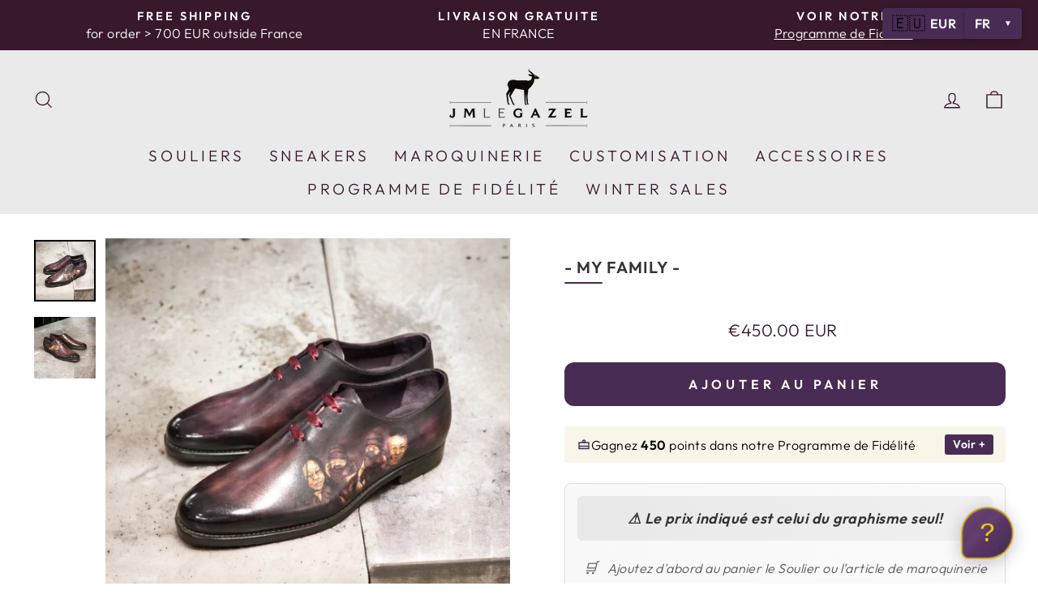

--- FILE ---
content_type: text/html; charset=utf-8
request_url: https://jmlegazel.com/products/graphisme-my-family
body_size: 56225
content:
<!doctype html>
<html class="no-js" lang="fr" dir="ltr">
  <head>
    

    

    <!-- Google Tag Manager -->
    <script>
      (function(w,d,s,l,i){w[l]=w[l]||[];w[l].push({'gtm.start':
      new Date().getTime(),event:'gtm.js'});var f=d.getElementsByTagName(s)[0],
      j=d.createElement(s),dl=l!='dataLayer'?'&l='+l:'';j.async=true;j.src=
      'https://www.googletagmanager.com/gtm.js?id='+i+dl;f.parentNode.insertBefore(j,f);
      })(window,document,'script','dataLayer','GTM-5KFMMQM');
    </script>
    <!-- End Google Tag Manager -->

    <!-- Google tag (gtag.js) -->
    <script async src="https://www.googletagmanager.com/gtag/js?id=G-BKFER1T8P1"></script>
    <script>
      window.dataLayer = window.dataLayer || [];
      function gtag(){dataLayer.push(arguments);}
      gtag('js', new Date());

      gtag('config', 'G-BKFER1T8P1');
    </script>

    <!-- Localize -->
    

    <meta charset="utf-8">
    <meta http-equiv="X-UA-Compatible" content="IE=edge,chrome=1">
    <meta name="viewport" content="width=device-width,initial-scale=1">
    <meta name="theme-color" content="#38182b">
    <link rel="canonical" href="https://jmlegazel.com/products/graphisme-my-family">
    <link rel="preconnect" href="https://cdn.shopify.com">
    <link rel="preconnect" href="https://fonts.shopifycdn.com">
    <link rel="dns-prefetch" href="https://productreviews.shopifycdn.com">
    <link rel="dns-prefetch" href="https://ajax.googleapis.com">
    <link rel="dns-prefetch" href="https://maps.googleapis.com">
    <link rel="dns-prefetch" href="https://maps.gstatic.com"><link rel="shortcut icon" href="//jmlegazel.com/cdn/shop/files/logo2_2_32x32.png?v=1719690172" type="image/png"><title>- My Family -
&ndash; JMLEGAZEL
</title>
<meta name="description" content="Le prix indiqué est celui du graphisme seul! Ajoutez d&#39;abord au panier le Soulier ou l&#39;article de maroquinerie sur lequel vous souhaitez faire réaliser ce graphisme.  Vous pouvez nous transmettre par mail tout graphisme de votre choix que vous souhaitez voir reproduit sur vos Souliers ou Maroquinerie..."><meta property="og:site_name" content="JMLEGAZEL">
  <meta property="og:url" content="https://jmlegazel.com/products/graphisme-my-family">
  <meta property="og:title" content="- My Family -">
  <meta property="og:type" content="product">
  <meta property="og:description" content="Le prix indiqué est celui du graphisme seul! Ajoutez d&#39;abord au panier le Soulier ou l&#39;article de maroquinerie sur lequel vous souhaitez faire réaliser ce graphisme.  Vous pouvez nous transmettre par mail tout graphisme de votre choix que vous souhaitez voir reproduit sur vos Souliers ou Maroquinerie..."><meta property="og:image" content="http://jmlegazel.com/cdn/shop/files/PhotoRoom_20231009_173926.jpg?v=1696866104">
    <meta property="og:image:secure_url" content="https://jmlegazel.com/cdn/shop/files/PhotoRoom_20231009_173926.jpg?v=1696866104">
    <meta property="og:image:width" content="1024">
    <meta property="og:image:height" content="1024"><meta name="twitter:site" content="@">
  <meta name="twitter:card" content="summary_large_image">
  <meta name="twitter:title" content="- My Family -">
  <meta name="twitter:description" content="Le prix indiqué est celui du graphisme seul! Ajoutez d&#39;abord au panier le Soulier ou l&#39;article de maroquinerie sur lequel vous souhaitez faire réaliser ce graphisme.  Vous pouvez nous transmettre par mail tout graphisme de votre choix que vous souhaitez voir reproduit sur vos Souliers ou Maroquinerie...">
<style data-shopify>@font-face {
  font-family: Outfit;
  font-weight: 300;
  font-style: normal;
  font-display: swap;
  src: url("//jmlegazel.com/cdn/fonts/outfit/outfit_n3.8c97ae4c4fac7c2ea467a6dc784857f4de7e0e37.woff2") format("woff2"),
       url("//jmlegazel.com/cdn/fonts/outfit/outfit_n3.b50a189ccde91f9bceee88f207c18c09f0b62a7b.woff") format("woff");
}

  @font-face {
  font-family: Outfit;
  font-weight: 300;
  font-style: normal;
  font-display: swap;
  src: url("//jmlegazel.com/cdn/fonts/outfit/outfit_n3.8c97ae4c4fac7c2ea467a6dc784857f4de7e0e37.woff2") format("woff2"),
       url("//jmlegazel.com/cdn/fonts/outfit/outfit_n3.b50a189ccde91f9bceee88f207c18c09f0b62a7b.woff") format("woff");
}


  @font-face {
  font-family: Outfit;
  font-weight: 600;
  font-style: normal;
  font-display: swap;
  src: url("//jmlegazel.com/cdn/fonts/outfit/outfit_n6.dfcbaa80187851df2e8384061616a8eaa1702fdc.woff2") format("woff2"),
       url("//jmlegazel.com/cdn/fonts/outfit/outfit_n6.88384e9fc3e36038624caccb938f24ea8008a91d.woff") format("woff");
}

  
  
</style><link href="//jmlegazel.com/cdn/shop/t/177/assets/theme.css?v=98751451423914517891763137167" rel="stylesheet" type="text/css" media="all" />
<style data-shopify>:root {
    --typeHeaderPrimary: Outfit;
    --typeHeaderFallback: sans-serif;
    --typeHeaderSize: 27px;
    --typeHeaderWeight: 300;
    --typeHeaderLineHeight: 1;
    --typeHeaderSpacing: 0.025em;

    --typeBasePrimary:Outfit;
    --typeBaseFallback:sans-serif;
    --typeBaseSize: 19px;
    --typeBaseWeight: 300;
    --typeBaseSpacing: 0.025em;
    --typeBaseLineHeight: 1.4;

    --typeCollectionTitle: 23px;

    --iconWeight: 3px;
    --iconLinecaps: miter;

    
      --buttonRadius: 0px;
    

    --colorGridOverlayOpacity: 0.0;
  }

  .placeholder-content {
    background-image: linear-gradient(100deg, #ffffff 40%, #f7f7f7 63%, #ffffff 79%);
  }</style><script>
      document.documentElement.className = document.documentElement.className.replace('no-js', 'js');

      window.theme = window.theme || {};
      theme.routes = {
        home: "/",
        cart: "/cart.js",
        cartPage: "/cart",
        cartAdd: "/cart/add.js",
        cartChange: "/cart/change.js",
        search: "/search"
      };
      theme.strings = {
        soldOut: "Épuisé",
        unavailable: "Non disponible",
        inStockLabel: "En stock",
        stockLabel: "Stock bas!-  il reste [count] pièce(s)",
        willNotShipUntil: "Sera expédié après [date]",
        willBeInStockAfter: "Sera en stock à compter de [date]",
        waitingForStock: "Inventaire sur le chemin",
        savePrice: "Épargnez [saved_amount]",
        cartEmpty: "Votre panier est vide.",
        cartTermsConfirmation: "Vous devez accepter les termes et conditions de vente pour vérifier",
        searchCollections: "Collections:",
        searchPages: "Pages:",
        searchArticles: "Des articles:"
      };
      theme.settings = {
        dynamicVariantsEnable: true,
        cartType: "drawer",
        isCustomerTemplate: false,
        moneyFormat: "\u003cspan class=money\u003e€{{amount}} EUR\u003c\/span\u003e",
        saveType: "percent",
        productImageSize: "square",
        productImageCover: true,
        predictiveSearch: true,
        predictiveSearchType: "product",
        quickView: false,
        themeName: 'Impulse',
        themeVersion: "5.3.0"
      };
    </script>
    <script>window.performance && window.performance.mark && window.performance.mark('shopify.content_for_header.start');</script><meta name="google-site-verification" content="EyBj8arUjU09y5z5ck7fHnZqege87yVwyqV4FlosbCs">
<meta id="shopify-digital-wallet" name="shopify-digital-wallet" content="/10860300/digital_wallets/dialog">
<meta name="shopify-checkout-api-token" content="b538fb48a791d5c0792b895b35f1dee6">
<meta id="in-context-paypal-metadata" data-shop-id="10860300" data-venmo-supported="false" data-environment="production" data-locale="fr_FR" data-paypal-v4="true" data-currency="EUR">
<link rel="alternate" type="application/json+oembed" href="https://jmlegazel.com/products/graphisme-my-family.oembed">
<script async="async" src="/checkouts/internal/preloads.js?locale=fr-FR"></script>
<script id="shopify-features" type="application/json">{"accessToken":"b538fb48a791d5c0792b895b35f1dee6","betas":["rich-media-storefront-analytics"],"domain":"jmlegazel.com","predictiveSearch":true,"shopId":10860300,"locale":"fr"}</script>
<script>var Shopify = Shopify || {};
Shopify.shop = "jmlegazel.myshopify.com";
Shopify.locale = "fr";
Shopify.currency = {"active":"EUR","rate":"1.0"};
Shopify.country = "FR";
Shopify.theme = {"name":"JMLEGAZEL","id":178048500048,"schema_name":"Impulse","schema_version":"5.3.0","theme_store_id":857,"role":"main"};
Shopify.theme.handle = "null";
Shopify.theme.style = {"id":null,"handle":null};
Shopify.cdnHost = "jmlegazel.com/cdn";
Shopify.routes = Shopify.routes || {};
Shopify.routes.root = "/";</script>
<script type="module">!function(o){(o.Shopify=o.Shopify||{}).modules=!0}(window);</script>
<script>!function(o){function n(){var o=[];function n(){o.push(Array.prototype.slice.apply(arguments))}return n.q=o,n}var t=o.Shopify=o.Shopify||{};t.loadFeatures=n(),t.autoloadFeatures=n()}(window);</script>
<script id="shop-js-analytics" type="application/json">{"pageType":"product"}</script>
<script defer="defer" async type="module" src="//jmlegazel.com/cdn/shopifycloud/shop-js/modules/v2/client.init-shop-cart-sync_INwxTpsh.fr.esm.js"></script>
<script defer="defer" async type="module" src="//jmlegazel.com/cdn/shopifycloud/shop-js/modules/v2/chunk.common_YNAa1F1g.esm.js"></script>
<script type="module">
  await import("//jmlegazel.com/cdn/shopifycloud/shop-js/modules/v2/client.init-shop-cart-sync_INwxTpsh.fr.esm.js");
await import("//jmlegazel.com/cdn/shopifycloud/shop-js/modules/v2/chunk.common_YNAa1F1g.esm.js");

  window.Shopify.SignInWithShop?.initShopCartSync?.({"fedCMEnabled":true,"windoidEnabled":true});

</script>
<script id="__st">var __st={"a":10860300,"offset":3600,"reqid":"8f2d8877-bc54-496a-a559-8b97328d45af-1769001656","pageurl":"jmlegazel.com\/products\/graphisme-my-family","u":"92abffc736cb","p":"product","rtyp":"product","rid":4511468617788};</script>
<script>window.ShopifyPaypalV4VisibilityTracking = true;</script>
<script id="captcha-bootstrap">!function(){'use strict';const t='contact',e='account',n='new_comment',o=[[t,t],['blogs',n],['comments',n],[t,'customer']],c=[[e,'customer_login'],[e,'guest_login'],[e,'recover_customer_password'],[e,'create_customer']],r=t=>t.map((([t,e])=>`form[action*='/${t}']:not([data-nocaptcha='true']) input[name='form_type'][value='${e}']`)).join(','),a=t=>()=>t?[...document.querySelectorAll(t)].map((t=>t.form)):[];function s(){const t=[...o],e=r(t);return a(e)}const i='password',u='form_key',d=['recaptcha-v3-token','g-recaptcha-response','h-captcha-response',i],f=()=>{try{return window.sessionStorage}catch{return}},m='__shopify_v',_=t=>t.elements[u];function p(t,e,n=!1){try{const o=window.sessionStorage,c=JSON.parse(o.getItem(e)),{data:r}=function(t){const{data:e,action:n}=t;return t[m]||n?{data:e,action:n}:{data:t,action:n}}(c);for(const[e,n]of Object.entries(r))t.elements[e]&&(t.elements[e].value=n);n&&o.removeItem(e)}catch(o){console.error('form repopulation failed',{error:o})}}const l='form_type',E='cptcha';function T(t){t.dataset[E]=!0}const w=window,h=w.document,L='Shopify',v='ce_forms',y='captcha';let A=!1;((t,e)=>{const n=(g='f06e6c50-85a8-45c8-87d0-21a2b65856fe',I='https://cdn.shopify.com/shopifycloud/storefront-forms-hcaptcha/ce_storefront_forms_captcha_hcaptcha.v1.5.2.iife.js',D={infoText:'Protégé par hCaptcha',privacyText:'Confidentialité',termsText:'Conditions'},(t,e,n)=>{const o=w[L][v],c=o.bindForm;if(c)return c(t,g,e,D).then(n);var r;o.q.push([[t,g,e,D],n]),r=I,A||(h.body.append(Object.assign(h.createElement('script'),{id:'captcha-provider',async:!0,src:r})),A=!0)});var g,I,D;w[L]=w[L]||{},w[L][v]=w[L][v]||{},w[L][v].q=[],w[L][y]=w[L][y]||{},w[L][y].protect=function(t,e){n(t,void 0,e),T(t)},Object.freeze(w[L][y]),function(t,e,n,w,h,L){const[v,y,A,g]=function(t,e,n){const i=e?o:[],u=t?c:[],d=[...i,...u],f=r(d),m=r(i),_=r(d.filter((([t,e])=>n.includes(e))));return[a(f),a(m),a(_),s()]}(w,h,L),I=t=>{const e=t.target;return e instanceof HTMLFormElement?e:e&&e.form},D=t=>v().includes(t);t.addEventListener('submit',(t=>{const e=I(t);if(!e)return;const n=D(e)&&!e.dataset.hcaptchaBound&&!e.dataset.recaptchaBound,o=_(e),c=g().includes(e)&&(!o||!o.value);(n||c)&&t.preventDefault(),c&&!n&&(function(t){try{if(!f())return;!function(t){const e=f();if(!e)return;const n=_(t);if(!n)return;const o=n.value;o&&e.removeItem(o)}(t);const e=Array.from(Array(32),(()=>Math.random().toString(36)[2])).join('');!function(t,e){_(t)||t.append(Object.assign(document.createElement('input'),{type:'hidden',name:u})),t.elements[u].value=e}(t,e),function(t,e){const n=f();if(!n)return;const o=[...t.querySelectorAll(`input[type='${i}']`)].map((({name:t})=>t)),c=[...d,...o],r={};for(const[a,s]of new FormData(t).entries())c.includes(a)||(r[a]=s);n.setItem(e,JSON.stringify({[m]:1,action:t.action,data:r}))}(t,e)}catch(e){console.error('failed to persist form',e)}}(e),e.submit())}));const S=(t,e)=>{t&&!t.dataset[E]&&(n(t,e.some((e=>e===t))),T(t))};for(const o of['focusin','change'])t.addEventListener(o,(t=>{const e=I(t);D(e)&&S(e,y())}));const B=e.get('form_key'),M=e.get(l),P=B&&M;t.addEventListener('DOMContentLoaded',(()=>{const t=y();if(P)for(const e of t)e.elements[l].value===M&&p(e,B);[...new Set([...A(),...v().filter((t=>'true'===t.dataset.shopifyCaptcha))])].forEach((e=>S(e,t)))}))}(h,new URLSearchParams(w.location.search),n,t,e,['guest_login'])})(!0,!0)}();</script>
<script integrity="sha256-4kQ18oKyAcykRKYeNunJcIwy7WH5gtpwJnB7kiuLZ1E=" data-source-attribution="shopify.loadfeatures" defer="defer" src="//jmlegazel.com/cdn/shopifycloud/storefront/assets/storefront/load_feature-a0a9edcb.js" crossorigin="anonymous"></script>
<script data-source-attribution="shopify.dynamic_checkout.dynamic.init">var Shopify=Shopify||{};Shopify.PaymentButton=Shopify.PaymentButton||{isStorefrontPortableWallets:!0,init:function(){window.Shopify.PaymentButton.init=function(){};var t=document.createElement("script");t.src="https://jmlegazel.com/cdn/shopifycloud/portable-wallets/latest/portable-wallets.fr.js",t.type="module",document.head.appendChild(t)}};
</script>
<script data-source-attribution="shopify.dynamic_checkout.buyer_consent">
  function portableWalletsHideBuyerConsent(e){var t=document.getElementById("shopify-buyer-consent"),n=document.getElementById("shopify-subscription-policy-button");t&&n&&(t.classList.add("hidden"),t.setAttribute("aria-hidden","true"),n.removeEventListener("click",e))}function portableWalletsShowBuyerConsent(e){var t=document.getElementById("shopify-buyer-consent"),n=document.getElementById("shopify-subscription-policy-button");t&&n&&(t.classList.remove("hidden"),t.removeAttribute("aria-hidden"),n.addEventListener("click",e))}window.Shopify?.PaymentButton&&(window.Shopify.PaymentButton.hideBuyerConsent=portableWalletsHideBuyerConsent,window.Shopify.PaymentButton.showBuyerConsent=portableWalletsShowBuyerConsent);
</script>
<script data-source-attribution="shopify.dynamic_checkout.cart.bootstrap">document.addEventListener("DOMContentLoaded",(function(){function t(){return document.querySelector("shopify-accelerated-checkout-cart, shopify-accelerated-checkout")}if(t())Shopify.PaymentButton.init();else{new MutationObserver((function(e,n){t()&&(Shopify.PaymentButton.init(),n.disconnect())})).observe(document.body,{childList:!0,subtree:!0})}}));
</script>
<script id='scb4127' type='text/javascript' async='' src='https://jmlegazel.com/cdn/shopifycloud/privacy-banner/storefront-banner.js'></script><link id="shopify-accelerated-checkout-styles" rel="stylesheet" media="screen" href="https://jmlegazel.com/cdn/shopifycloud/portable-wallets/latest/accelerated-checkout-backwards-compat.css" crossorigin="anonymous">
<style id="shopify-accelerated-checkout-cart">
        #shopify-buyer-consent {
  margin-top: 1em;
  display: inline-block;
  width: 100%;
}

#shopify-buyer-consent.hidden {
  display: none;
}

#shopify-subscription-policy-button {
  background: none;
  border: none;
  padding: 0;
  text-decoration: underline;
  font-size: inherit;
  cursor: pointer;
}

#shopify-subscription-policy-button::before {
  box-shadow: none;
}

      </style>

<script>window.performance && window.performance.mark && window.performance.mark('shopify.content_for_header.end');</script>

    <script src="//jmlegazel.com/cdn/shop/t/177/assets/vendor-scripts-v10.js" defer></script><script src="//jmlegazel.com/cdn/shop/t/177/assets/theme.js?v=132213591152363239701758068614" defer></script>

    <script src="" defer></script><link href="//jmlegazel.com/cdn/shop/t/177/assets/account-styles.css?v=12398431114573207041757537560" rel="stylesheet" type="text/css" media="all" />

    <style>
      :root {
        --colorBtnPrimary: #482C54 !important;
        --colorBtnPrimaryLight: #634973 !important;
        --colorBtnPrimaryDim: #3b2445 !important;
      }

      .btn,
      .btn--small,
      .shopify-payment-button .shopify-payment-button__button--unbranded,
      .spr-container .spr-button,
      .spr-container .spr-summary-actions a {
        background-color: #482C54 !important;
      }

      .btn:hover,
      .btn--small:hover,
      .shopify-payment-button .shopify-payment-button__button--unbranded:hover,
      .spr-container .spr-button:hover,
      .spr-container .spr-summary-actions a:hover {
        background-color: #634973 !important;
      }
    </style>

    <style>
      /* Masquer les sélecteurs natifs de Shopify */
      .currency-converter-aside, 
      .currency-options, 
      .shopify-currency-form,
      .locale-selectors__selector,
      .toolbar__item .multi-selectors,
      .localization-form {
        display: none !important;
      }
    </style>

    <script src="//jmlegazel.com/cdn/shop/t/177/assets/currency-converter.js?v=11376280867446318181757537564" defer></script>

    
    <link href="//jmlegazel.com/cdn/shop/t/177/assets/custom.css?v=32672312213763861041757537573" rel="stylesheet" type="text/css" media="all" />
    <script src="//jmlegazel.com/cdn/shop/t/177/assets/custom.js?v=175927237398072328911757537574" defer></script>   

  <!-- BEGIN app block: shopify://apps/instafeed/blocks/head-block/c447db20-095d-4a10-9725-b5977662c9d5 --><link rel="preconnect" href="https://cdn.nfcube.com/">
<link rel="preconnect" href="https://scontent.cdninstagram.com/">


  <script>
    document.addEventListener('DOMContentLoaded', function () {
      let instafeedScript = document.createElement('script');

      
        instafeedScript.src = 'https://cdn.nfcube.com/instafeed-4abde7875af311b320b543c3f9d59e96.js';
      

      document.body.appendChild(instafeedScript);
    });
  </script>





<!-- END app block --><link href="https://monorail-edge.shopifysvc.com" rel="dns-prefetch">
<script>(function(){if ("sendBeacon" in navigator && "performance" in window) {try {var session_token_from_headers = performance.getEntriesByType('navigation')[0].serverTiming.find(x => x.name == '_s').description;} catch {var session_token_from_headers = undefined;}var session_cookie_matches = document.cookie.match(/_shopify_s=([^;]*)/);var session_token_from_cookie = session_cookie_matches && session_cookie_matches.length === 2 ? session_cookie_matches[1] : "";var session_token = session_token_from_headers || session_token_from_cookie || "";function handle_abandonment_event(e) {var entries = performance.getEntries().filter(function(entry) {return /monorail-edge.shopifysvc.com/.test(entry.name);});if (!window.abandonment_tracked && entries.length === 0) {window.abandonment_tracked = true;var currentMs = Date.now();var navigation_start = performance.timing.navigationStart;var payload = {shop_id: 10860300,url: window.location.href,navigation_start,duration: currentMs - navigation_start,session_token,page_type: "product"};window.navigator.sendBeacon("https://monorail-edge.shopifysvc.com/v1/produce", JSON.stringify({schema_id: "online_store_buyer_site_abandonment/1.1",payload: payload,metadata: {event_created_at_ms: currentMs,event_sent_at_ms: currentMs}}));}}window.addEventListener('pagehide', handle_abandonment_event);}}());</script>
<script id="web-pixels-manager-setup">(function e(e,d,r,n,o){if(void 0===o&&(o={}),!Boolean(null===(a=null===(i=window.Shopify)||void 0===i?void 0:i.analytics)||void 0===a?void 0:a.replayQueue)){var i,a;window.Shopify=window.Shopify||{};var t=window.Shopify;t.analytics=t.analytics||{};var s=t.analytics;s.replayQueue=[],s.publish=function(e,d,r){return s.replayQueue.push([e,d,r]),!0};try{self.performance.mark("wpm:start")}catch(e){}var l=function(){var e={modern:/Edge?\/(1{2}[4-9]|1[2-9]\d|[2-9]\d{2}|\d{4,})\.\d+(\.\d+|)|Firefox\/(1{2}[4-9]|1[2-9]\d|[2-9]\d{2}|\d{4,})\.\d+(\.\d+|)|Chrom(ium|e)\/(9{2}|\d{3,})\.\d+(\.\d+|)|(Maci|X1{2}).+ Version\/(15\.\d+|(1[6-9]|[2-9]\d|\d{3,})\.\d+)([,.]\d+|)( \(\w+\)|)( Mobile\/\w+|) Safari\/|Chrome.+OPR\/(9{2}|\d{3,})\.\d+\.\d+|(CPU[ +]OS|iPhone[ +]OS|CPU[ +]iPhone|CPU IPhone OS|CPU iPad OS)[ +]+(15[._]\d+|(1[6-9]|[2-9]\d|\d{3,})[._]\d+)([._]\d+|)|Android:?[ /-](13[3-9]|1[4-9]\d|[2-9]\d{2}|\d{4,})(\.\d+|)(\.\d+|)|Android.+Firefox\/(13[5-9]|1[4-9]\d|[2-9]\d{2}|\d{4,})\.\d+(\.\d+|)|Android.+Chrom(ium|e)\/(13[3-9]|1[4-9]\d|[2-9]\d{2}|\d{4,})\.\d+(\.\d+|)|SamsungBrowser\/([2-9]\d|\d{3,})\.\d+/,legacy:/Edge?\/(1[6-9]|[2-9]\d|\d{3,})\.\d+(\.\d+|)|Firefox\/(5[4-9]|[6-9]\d|\d{3,})\.\d+(\.\d+|)|Chrom(ium|e)\/(5[1-9]|[6-9]\d|\d{3,})\.\d+(\.\d+|)([\d.]+$|.*Safari\/(?![\d.]+ Edge\/[\d.]+$))|(Maci|X1{2}).+ Version\/(10\.\d+|(1[1-9]|[2-9]\d|\d{3,})\.\d+)([,.]\d+|)( \(\w+\)|)( Mobile\/\w+|) Safari\/|Chrome.+OPR\/(3[89]|[4-9]\d|\d{3,})\.\d+\.\d+|(CPU[ +]OS|iPhone[ +]OS|CPU[ +]iPhone|CPU IPhone OS|CPU iPad OS)[ +]+(10[._]\d+|(1[1-9]|[2-9]\d|\d{3,})[._]\d+)([._]\d+|)|Android:?[ /-](13[3-9]|1[4-9]\d|[2-9]\d{2}|\d{4,})(\.\d+|)(\.\d+|)|Mobile Safari.+OPR\/([89]\d|\d{3,})\.\d+\.\d+|Android.+Firefox\/(13[5-9]|1[4-9]\d|[2-9]\d{2}|\d{4,})\.\d+(\.\d+|)|Android.+Chrom(ium|e)\/(13[3-9]|1[4-9]\d|[2-9]\d{2}|\d{4,})\.\d+(\.\d+|)|Android.+(UC? ?Browser|UCWEB|U3)[ /]?(15\.([5-9]|\d{2,})|(1[6-9]|[2-9]\d|\d{3,})\.\d+)\.\d+|SamsungBrowser\/(5\.\d+|([6-9]|\d{2,})\.\d+)|Android.+MQ{2}Browser\/(14(\.(9|\d{2,})|)|(1[5-9]|[2-9]\d|\d{3,})(\.\d+|))(\.\d+|)|K[Aa][Ii]OS\/(3\.\d+|([4-9]|\d{2,})\.\d+)(\.\d+|)/},d=e.modern,r=e.legacy,n=navigator.userAgent;return n.match(d)?"modern":n.match(r)?"legacy":"unknown"}(),u="modern"===l?"modern":"legacy",c=(null!=n?n:{modern:"",legacy:""})[u],f=function(e){return[e.baseUrl,"/wpm","/b",e.hashVersion,"modern"===e.buildTarget?"m":"l",".js"].join("")}({baseUrl:d,hashVersion:r,buildTarget:u}),m=function(e){var d=e.version,r=e.bundleTarget,n=e.surface,o=e.pageUrl,i=e.monorailEndpoint;return{emit:function(e){var a=e.status,t=e.errorMsg,s=(new Date).getTime(),l=JSON.stringify({metadata:{event_sent_at_ms:s},events:[{schema_id:"web_pixels_manager_load/3.1",payload:{version:d,bundle_target:r,page_url:o,status:a,surface:n,error_msg:t},metadata:{event_created_at_ms:s}}]});if(!i)return console&&console.warn&&console.warn("[Web Pixels Manager] No Monorail endpoint provided, skipping logging."),!1;try{return self.navigator.sendBeacon.bind(self.navigator)(i,l)}catch(e){}var u=new XMLHttpRequest;try{return u.open("POST",i,!0),u.setRequestHeader("Content-Type","text/plain"),u.send(l),!0}catch(e){return console&&console.warn&&console.warn("[Web Pixels Manager] Got an unhandled error while logging to Monorail."),!1}}}}({version:r,bundleTarget:l,surface:e.surface,pageUrl:self.location.href,monorailEndpoint:e.monorailEndpoint});try{o.browserTarget=l,function(e){var d=e.src,r=e.async,n=void 0===r||r,o=e.onload,i=e.onerror,a=e.sri,t=e.scriptDataAttributes,s=void 0===t?{}:t,l=document.createElement("script"),u=document.querySelector("head"),c=document.querySelector("body");if(l.async=n,l.src=d,a&&(l.integrity=a,l.crossOrigin="anonymous"),s)for(var f in s)if(Object.prototype.hasOwnProperty.call(s,f))try{l.dataset[f]=s[f]}catch(e){}if(o&&l.addEventListener("load",o),i&&l.addEventListener("error",i),u)u.appendChild(l);else{if(!c)throw new Error("Did not find a head or body element to append the script");c.appendChild(l)}}({src:f,async:!0,onload:function(){if(!function(){var e,d;return Boolean(null===(d=null===(e=window.Shopify)||void 0===e?void 0:e.analytics)||void 0===d?void 0:d.initialized)}()){var d=window.webPixelsManager.init(e)||void 0;if(d){var r=window.Shopify.analytics;r.replayQueue.forEach((function(e){var r=e[0],n=e[1],o=e[2];d.publishCustomEvent(r,n,o)})),r.replayQueue=[],r.publish=d.publishCustomEvent,r.visitor=d.visitor,r.initialized=!0}}},onerror:function(){return m.emit({status:"failed",errorMsg:"".concat(f," has failed to load")})},sri:function(e){var d=/^sha384-[A-Za-z0-9+/=]+$/;return"string"==typeof e&&d.test(e)}(c)?c:"",scriptDataAttributes:o}),m.emit({status:"loading"})}catch(e){m.emit({status:"failed",errorMsg:(null==e?void 0:e.message)||"Unknown error"})}}})({shopId: 10860300,storefrontBaseUrl: "https://jmlegazel.com",extensionsBaseUrl: "https://extensions.shopifycdn.com/cdn/shopifycloud/web-pixels-manager",monorailEndpoint: "https://monorail-edge.shopifysvc.com/unstable/produce_batch",surface: "storefront-renderer",enabledBetaFlags: ["2dca8a86"],webPixelsConfigList: [{"id":"660865360","configuration":"{\"config\":\"{\\\"pixel_id\\\":\\\"G-K18YEF61L8\\\",\\\"target_country\\\":\\\"FR\\\",\\\"gtag_events\\\":[{\\\"type\\\":\\\"begin_checkout\\\",\\\"action_label\\\":[\\\"G-K18YEF61L8\\\",\\\"AW-794511718\\\/qi2fCKS44dABEOaS7foC\\\"]},{\\\"type\\\":\\\"search\\\",\\\"action_label\\\":[\\\"G-K18YEF61L8\\\",\\\"AW-794511718\\\/FKY1CKe44dABEOaS7foC\\\"]},{\\\"type\\\":\\\"view_item\\\",\\\"action_label\\\":[\\\"G-K18YEF61L8\\\",\\\"AW-794511718\\\/VqXpCNie4dABEOaS7foC\\\",\\\"MC-813P4ZDZ8Q\\\"]},{\\\"type\\\":\\\"purchase\\\",\\\"action_label\\\":[\\\"G-K18YEF61L8\\\",\\\"AW-794511718\\\/yzvQCNWe4dABEOaS7foC\\\",\\\"MC-813P4ZDZ8Q\\\"]},{\\\"type\\\":\\\"page_view\\\",\\\"action_label\\\":[\\\"G-K18YEF61L8\\\",\\\"AW-794511718\\\/CjkgCNKe4dABEOaS7foC\\\",\\\"MC-813P4ZDZ8Q\\\"]},{\\\"type\\\":\\\"add_payment_info\\\",\\\"action_label\\\":[\\\"G-K18YEF61L8\\\",\\\"AW-794511718\\\/ycVoCKq44dABEOaS7foC\\\"]},{\\\"type\\\":\\\"add_to_cart\\\",\\\"action_label\\\":[\\\"G-K18YEF61L8\\\",\\\"AW-794511718\\\/CQzbCKG44dABEOaS7foC\\\"]}],\\\"enable_monitoring_mode\\\":false}\"}","eventPayloadVersion":"v1","runtimeContext":"OPEN","scriptVersion":"b2a88bafab3e21179ed38636efcd8a93","type":"APP","apiClientId":1780363,"privacyPurposes":[],"dataSharingAdjustments":{"protectedCustomerApprovalScopes":["read_customer_address","read_customer_email","read_customer_name","read_customer_personal_data","read_customer_phone"]}},{"id":"323879248","configuration":"{\"pixel_id\":\"340117559764990\",\"pixel_type\":\"facebook_pixel\",\"metaapp_system_user_token\":\"-\"}","eventPayloadVersion":"v1","runtimeContext":"OPEN","scriptVersion":"ca16bc87fe92b6042fbaa3acc2fbdaa6","type":"APP","apiClientId":2329312,"privacyPurposes":["ANALYTICS","MARKETING","SALE_OF_DATA"],"dataSharingAdjustments":{"protectedCustomerApprovalScopes":["read_customer_address","read_customer_email","read_customer_name","read_customer_personal_data","read_customer_phone"]}},{"id":"112197968","configuration":"{\"tagID\":\"2614077698747\"}","eventPayloadVersion":"v1","runtimeContext":"STRICT","scriptVersion":"18031546ee651571ed29edbe71a3550b","type":"APP","apiClientId":3009811,"privacyPurposes":["ANALYTICS","MARKETING","SALE_OF_DATA"],"dataSharingAdjustments":{"protectedCustomerApprovalScopes":["read_customer_address","read_customer_email","read_customer_name","read_customer_personal_data","read_customer_phone"]}},{"id":"shopify-app-pixel","configuration":"{}","eventPayloadVersion":"v1","runtimeContext":"STRICT","scriptVersion":"0450","apiClientId":"shopify-pixel","type":"APP","privacyPurposes":["ANALYTICS","MARKETING"]},{"id":"shopify-custom-pixel","eventPayloadVersion":"v1","runtimeContext":"LAX","scriptVersion":"0450","apiClientId":"shopify-pixel","type":"CUSTOM","privacyPurposes":["ANALYTICS","MARKETING"]}],isMerchantRequest: false,initData: {"shop":{"name":"JMLEGAZEL","paymentSettings":{"currencyCode":"EUR"},"myshopifyDomain":"jmlegazel.myshopify.com","countryCode":"FR","storefrontUrl":"https:\/\/jmlegazel.com"},"customer":null,"cart":null,"checkout":null,"productVariants":[{"price":{"amount":450.0,"currencyCode":"EUR"},"product":{"title":"- My Family -","vendor":"JMLEGAZEL","id":"4511468617788","untranslatedTitle":"- My Family -","url":"\/products\/graphisme-my-family","type":"Graphisme"},"id":"32019303137340","image":{"src":"\/\/jmlegazel.com\/cdn\/shop\/files\/PhotoRoom_20231009_173926.jpg?v=1696866104"},"sku":"MyFamily","title":"Default Title","untranslatedTitle":"Default Title"}],"purchasingCompany":null},},"https://jmlegazel.com/cdn","fcfee988w5aeb613cpc8e4bc33m6693e112",{"modern":"","legacy":""},{"shopId":"10860300","storefrontBaseUrl":"https:\/\/jmlegazel.com","extensionBaseUrl":"https:\/\/extensions.shopifycdn.com\/cdn\/shopifycloud\/web-pixels-manager","surface":"storefront-renderer","enabledBetaFlags":"[\"2dca8a86\"]","isMerchantRequest":"false","hashVersion":"fcfee988w5aeb613cpc8e4bc33m6693e112","publish":"custom","events":"[[\"page_viewed\",{}],[\"product_viewed\",{\"productVariant\":{\"price\":{\"amount\":450.0,\"currencyCode\":\"EUR\"},\"product\":{\"title\":\"- My Family -\",\"vendor\":\"JMLEGAZEL\",\"id\":\"4511468617788\",\"untranslatedTitle\":\"- My Family -\",\"url\":\"\/products\/graphisme-my-family\",\"type\":\"Graphisme\"},\"id\":\"32019303137340\",\"image\":{\"src\":\"\/\/jmlegazel.com\/cdn\/shop\/files\/PhotoRoom_20231009_173926.jpg?v=1696866104\"},\"sku\":\"MyFamily\",\"title\":\"Default Title\",\"untranslatedTitle\":\"Default Title\"}}]]"});</script><script>
  window.ShopifyAnalytics = window.ShopifyAnalytics || {};
  window.ShopifyAnalytics.meta = window.ShopifyAnalytics.meta || {};
  window.ShopifyAnalytics.meta.currency = 'EUR';
  var meta = {"product":{"id":4511468617788,"gid":"gid:\/\/shopify\/Product\/4511468617788","vendor":"JMLEGAZEL","type":"Graphisme","handle":"graphisme-my-family","variants":[{"id":32019303137340,"price":45000,"name":"- My Family -","public_title":null,"sku":"MyFamily"}],"remote":false},"page":{"pageType":"product","resourceType":"product","resourceId":4511468617788,"requestId":"8f2d8877-bc54-496a-a559-8b97328d45af-1769001656"}};
  for (var attr in meta) {
    window.ShopifyAnalytics.meta[attr] = meta[attr];
  }
</script>
<script class="analytics">
  (function () {
    var customDocumentWrite = function(content) {
      var jquery = null;

      if (window.jQuery) {
        jquery = window.jQuery;
      } else if (window.Checkout && window.Checkout.$) {
        jquery = window.Checkout.$;
      }

      if (jquery) {
        jquery('body').append(content);
      }
    };

    var hasLoggedConversion = function(token) {
      if (token) {
        return document.cookie.indexOf('loggedConversion=' + token) !== -1;
      }
      return false;
    }

    var setCookieIfConversion = function(token) {
      if (token) {
        var twoMonthsFromNow = new Date(Date.now());
        twoMonthsFromNow.setMonth(twoMonthsFromNow.getMonth() + 2);

        document.cookie = 'loggedConversion=' + token + '; expires=' + twoMonthsFromNow;
      }
    }

    var trekkie = window.ShopifyAnalytics.lib = window.trekkie = window.trekkie || [];
    if (trekkie.integrations) {
      return;
    }
    trekkie.methods = [
      'identify',
      'page',
      'ready',
      'track',
      'trackForm',
      'trackLink'
    ];
    trekkie.factory = function(method) {
      return function() {
        var args = Array.prototype.slice.call(arguments);
        args.unshift(method);
        trekkie.push(args);
        return trekkie;
      };
    };
    for (var i = 0; i < trekkie.methods.length; i++) {
      var key = trekkie.methods[i];
      trekkie[key] = trekkie.factory(key);
    }
    trekkie.load = function(config) {
      trekkie.config = config || {};
      trekkie.config.initialDocumentCookie = document.cookie;
      var first = document.getElementsByTagName('script')[0];
      var script = document.createElement('script');
      script.type = 'text/javascript';
      script.onerror = function(e) {
        var scriptFallback = document.createElement('script');
        scriptFallback.type = 'text/javascript';
        scriptFallback.onerror = function(error) {
                var Monorail = {
      produce: function produce(monorailDomain, schemaId, payload) {
        var currentMs = new Date().getTime();
        var event = {
          schema_id: schemaId,
          payload: payload,
          metadata: {
            event_created_at_ms: currentMs,
            event_sent_at_ms: currentMs
          }
        };
        return Monorail.sendRequest("https://" + monorailDomain + "/v1/produce", JSON.stringify(event));
      },
      sendRequest: function sendRequest(endpointUrl, payload) {
        // Try the sendBeacon API
        if (window && window.navigator && typeof window.navigator.sendBeacon === 'function' && typeof window.Blob === 'function' && !Monorail.isIos12()) {
          var blobData = new window.Blob([payload], {
            type: 'text/plain'
          });

          if (window.navigator.sendBeacon(endpointUrl, blobData)) {
            return true;
          } // sendBeacon was not successful

        } // XHR beacon

        var xhr = new XMLHttpRequest();

        try {
          xhr.open('POST', endpointUrl);
          xhr.setRequestHeader('Content-Type', 'text/plain');
          xhr.send(payload);
        } catch (e) {
          console.log(e);
        }

        return false;
      },
      isIos12: function isIos12() {
        return window.navigator.userAgent.lastIndexOf('iPhone; CPU iPhone OS 12_') !== -1 || window.navigator.userAgent.lastIndexOf('iPad; CPU OS 12_') !== -1;
      }
    };
    Monorail.produce('monorail-edge.shopifysvc.com',
      'trekkie_storefront_load_errors/1.1',
      {shop_id: 10860300,
      theme_id: 178048500048,
      app_name: "storefront",
      context_url: window.location.href,
      source_url: "//jmlegazel.com/cdn/s/trekkie.storefront.cd680fe47e6c39ca5d5df5f0a32d569bc48c0f27.min.js"});

        };
        scriptFallback.async = true;
        scriptFallback.src = '//jmlegazel.com/cdn/s/trekkie.storefront.cd680fe47e6c39ca5d5df5f0a32d569bc48c0f27.min.js';
        first.parentNode.insertBefore(scriptFallback, first);
      };
      script.async = true;
      script.src = '//jmlegazel.com/cdn/s/trekkie.storefront.cd680fe47e6c39ca5d5df5f0a32d569bc48c0f27.min.js';
      first.parentNode.insertBefore(script, first);
    };
    trekkie.load(
      {"Trekkie":{"appName":"storefront","development":false,"defaultAttributes":{"shopId":10860300,"isMerchantRequest":null,"themeId":178048500048,"themeCityHash":"2372990147646772975","contentLanguage":"fr","currency":"EUR","eventMetadataId":"10974333-4ada-4228-8e53-2483e0368b89"},"isServerSideCookieWritingEnabled":true,"monorailRegion":"shop_domain","enabledBetaFlags":["65f19447"]},"Session Attribution":{},"S2S":{"facebookCapiEnabled":true,"source":"trekkie-storefront-renderer","apiClientId":580111}}
    );

    var loaded = false;
    trekkie.ready(function() {
      if (loaded) return;
      loaded = true;

      window.ShopifyAnalytics.lib = window.trekkie;

      var originalDocumentWrite = document.write;
      document.write = customDocumentWrite;
      try { window.ShopifyAnalytics.merchantGoogleAnalytics.call(this); } catch(error) {};
      document.write = originalDocumentWrite;

      window.ShopifyAnalytics.lib.page(null,{"pageType":"product","resourceType":"product","resourceId":4511468617788,"requestId":"8f2d8877-bc54-496a-a559-8b97328d45af-1769001656","shopifyEmitted":true});

      var match = window.location.pathname.match(/checkouts\/(.+)\/(thank_you|post_purchase)/)
      var token = match? match[1]: undefined;
      if (!hasLoggedConversion(token)) {
        setCookieIfConversion(token);
        window.ShopifyAnalytics.lib.track("Viewed Product",{"currency":"EUR","variantId":32019303137340,"productId":4511468617788,"productGid":"gid:\/\/shopify\/Product\/4511468617788","name":"- My Family -","price":"450.00","sku":"MyFamily","brand":"JMLEGAZEL","variant":null,"category":"Graphisme","nonInteraction":true,"remote":false},undefined,undefined,{"shopifyEmitted":true});
      window.ShopifyAnalytics.lib.track("monorail:\/\/trekkie_storefront_viewed_product\/1.1",{"currency":"EUR","variantId":32019303137340,"productId":4511468617788,"productGid":"gid:\/\/shopify\/Product\/4511468617788","name":"- My Family -","price":"450.00","sku":"MyFamily","brand":"JMLEGAZEL","variant":null,"category":"Graphisme","nonInteraction":true,"remote":false,"referer":"https:\/\/jmlegazel.com\/products\/graphisme-my-family"});
      }
    });


        var eventsListenerScript = document.createElement('script');
        eventsListenerScript.async = true;
        eventsListenerScript.src = "//jmlegazel.com/cdn/shopifycloud/storefront/assets/shop_events_listener-3da45d37.js";
        document.getElementsByTagName('head')[0].appendChild(eventsListenerScript);

})();</script>
  <script>
  if (!window.ga || (window.ga && typeof window.ga !== 'function')) {
    window.ga = function ga() {
      (window.ga.q = window.ga.q || []).push(arguments);
      if (window.Shopify && window.Shopify.analytics && typeof window.Shopify.analytics.publish === 'function') {
        window.Shopify.analytics.publish("ga_stub_called", {}, {sendTo: "google_osp_migration"});
      }
      console.error("Shopify's Google Analytics stub called with:", Array.from(arguments), "\nSee https://help.shopify.com/manual/promoting-marketing/pixels/pixel-migration#google for more information.");
    };
    if (window.Shopify && window.Shopify.analytics && typeof window.Shopify.analytics.publish === 'function') {
      window.Shopify.analytics.publish("ga_stub_initialized", {}, {sendTo: "google_osp_migration"});
    }
  }
</script>
<script
  defer
  src="https://jmlegazel.com/cdn/shopifycloud/perf-kit/shopify-perf-kit-3.0.4.min.js"
  data-application="storefront-renderer"
  data-shop-id="10860300"
  data-render-region="gcp-us-east1"
  data-page-type="product"
  data-theme-instance-id="178048500048"
  data-theme-name="Impulse"
  data-theme-version="5.3.0"
  data-monorail-region="shop_domain"
  data-resource-timing-sampling-rate="10"
  data-shs="true"
  data-shs-beacon="true"
  data-shs-export-with-fetch="true"
  data-shs-logs-sample-rate="1"
  data-shs-beacon-endpoint="https://jmlegazel.com/api/collect"
></script>
</head>

  <body class="template-product "
    data-center-text="true"
    data-button_style="square"
    data-type_header_capitalize="true"
    data-type_headers_align_text="true"
    data-type_product_capitalize="true"
    data-swatch_style="square"
    
  >
    <!-- Google Tag Manager (noscript) -->
    <noscript>
      <iframe src="https://www.googletagmanager.com/ns.html?id=GTM-5KFMMQM"
        height="0"
        width="0"
        style="display:none;visibility:hidden">
      </iframe>
    </noscript>
    <!-- End Google Tag Manager (noscript) -->

    <a class="in-page-link visually-hidden skip-link" href="#MainContent">Passer au contenu</a>

    <div id="PageContainer" class="page-container">
      <div class="transition-body"><div id="shopify-section-header" class="shopify-section">

<div id="NavDrawer" class="drawer drawer--left">
  <div class="drawer__contents">
    <div class="drawer__fixed-header">
      <div class="drawer__header appear-animation appear-delay-1">
        <div class="h2 drawer__title"></div>
        <div class="drawer__close">
          <button type="button" class="drawer__close-button js-drawer-close">
            <svg aria-hidden="true" focusable="false" role="presentation" class="icon icon-close" viewBox="0 0 64 64"><path d="M19 17.61l27.12 27.13m0-27.12L19 44.74"/></svg>
            <span class="icon__fallback-text">Fermer le menu</span>
          </button>
        </div>
      </div>
    </div>
    <div class="drawer__scrollable">
      <ul class="mobile-nav" role="navigation" aria-label="Primary"><li class="mobile-nav__item appear-animation appear-delay-2"><a href="/pages/souliers-homme" class="mobile-nav__link mobile-nav__link--top-level">Souliers</a></li><li class="mobile-nav__item appear-animation appear-delay-3"><a href="/collections/sneakers" class="mobile-nav__link mobile-nav__link--top-level">Sneakers</a></li><li class="mobile-nav__item appear-animation appear-delay-4"><a href="/collections/maroquinerie" class="mobile-nav__link mobile-nav__link--top-level">Maroquinerie</a></li><li class="mobile-nav__item appear-animation appear-delay-5"><a href="/pages/customisation" class="mobile-nav__link mobile-nav__link--top-level">Customisation</a></li><li class="mobile-nav__item appear-animation appear-delay-6"><a href="/pages/accessoires" class="mobile-nav__link mobile-nav__link--top-level">Accessoires</a></li><li class="mobile-nav__item appear-animation appear-delay-7"><a href="/pages/programme-de-fidelite" class="mobile-nav__link mobile-nav__link--top-level">Programme de fidélité</a></li><li class="mobile-nav__item appear-animation appear-delay-8"><a href="/pages/guide-de-noel" class="mobile-nav__link mobile-nav__link--top-level">Winter Sales</a></li><li class="mobile-nav__item mobile-nav__item--secondary">
            <div class="grid"><div class="grid__item one-half appear-animation appear-delay-9">
                  <a href="/account" class="mobile-nav__link">Se connecter
</a>
                </div></div>
          </li></ul><ul class="mobile-nav__social appear-animation appear-delay-10"><li class="mobile-nav__social-item">
            <a target="_blank" rel="noopener" href="https://www.instagram.com/jmlegazel_official/" title="JMLEGAZEL sur Instagram">
              <svg aria-hidden="true" focusable="false" role="presentation" class="icon icon-instagram" viewBox="0 0 32 32"><path fill="#444" d="M16 3.094c4.206 0 4.7.019 6.363.094 1.538.069 2.369.325 2.925.544.738.287 1.262.625 1.813 1.175s.894 1.075 1.175 1.813c.212.556.475 1.387.544 2.925.075 1.662.094 2.156.094 6.363s-.019 4.7-.094 6.363c-.069 1.538-.325 2.369-.544 2.925-.288.738-.625 1.262-1.175 1.813s-1.075.894-1.813 1.175c-.556.212-1.387.475-2.925.544-1.663.075-2.156.094-6.363.094s-4.7-.019-6.363-.094c-1.537-.069-2.369-.325-2.925-.544-.737-.288-1.263-.625-1.813-1.175s-.894-1.075-1.175-1.813c-.212-.556-.475-1.387-.544-2.925-.075-1.663-.094-2.156-.094-6.363s.019-4.7.094-6.363c.069-1.537.325-2.369.544-2.925.287-.737.625-1.263 1.175-1.813s1.075-.894 1.813-1.175c.556-.212 1.388-.475 2.925-.544 1.662-.081 2.156-.094 6.363-.094zm0-2.838c-4.275 0-4.813.019-6.494.094-1.675.075-2.819.344-3.819.731-1.037.4-1.913.944-2.788 1.819S1.486 4.656 1.08 5.688c-.387 1-.656 2.144-.731 3.825-.075 1.675-.094 2.213-.094 6.488s.019 4.813.094 6.494c.075 1.675.344 2.819.731 3.825.4 1.038.944 1.913 1.819 2.788s1.756 1.413 2.788 1.819c1 .387 2.144.656 3.825.731s2.213.094 6.494.094 4.813-.019 6.494-.094c1.675-.075 2.819-.344 3.825-.731 1.038-.4 1.913-.944 2.788-1.819s1.413-1.756 1.819-2.788c.387-1 .656-2.144.731-3.825s.094-2.212.094-6.494-.019-4.813-.094-6.494c-.075-1.675-.344-2.819-.731-3.825-.4-1.038-.944-1.913-1.819-2.788s-1.756-1.413-2.788-1.819c-1-.387-2.144-.656-3.825-.731C20.812.275 20.275.256 16 .256z"/><path fill="#444" d="M16 7.912a8.088 8.088 0 0 0 0 16.175c4.463 0 8.087-3.625 8.087-8.088s-3.625-8.088-8.088-8.088zm0 13.338a5.25 5.25 0 1 1 0-10.5 5.25 5.25 0 1 1 0 10.5zM26.294 7.594a1.887 1.887 0 1 1-3.774.002 1.887 1.887 0 0 1 3.774-.003z"/></svg>
              <span class="icon__fallback-text">Instagram</span>
            </a>
          </li><li class="mobile-nav__social-item">
            <a target="_blank" rel="noopener" href="https://www.facebook.com/jmlegazelofficial/" title="JMLEGAZEL sur Facebook">
              <svg aria-hidden="true" focusable="false" role="presentation" class="icon icon-facebook" viewBox="0 0 14222 14222"><path d="M14222 7112c0 3549.352-2600.418 6491.344-6000 7024.72V9168h1657l315-2056H8222V5778c0-562 275-1111 1159-1111h897V2917s-814-139-1592-139c-1624 0-2686 984-2686 2767v1567H4194v2056h1806v4968.72C2600.418 13603.344 0 10661.352 0 7112 0 3184.703 3183.703 1 7111 1s7111 3183.703 7111 7111zm-8222 7025c362 57 733 86 1111 86-377.945 0-749.003-29.485-1111-86.28zm2222 0v-.28a7107.458 7107.458 0 0 1-167.717 24.267A7407.158 7407.158 0 0 0 8222 14137zm-167.717 23.987C7745.664 14201.89 7430.797 14223 7111 14223c319.843 0 634.675-21.479 943.283-62.013z"/></svg>
              <span class="icon__fallback-text">Facebook</span>
            </a>
          </li><li class="mobile-nav__social-item">
            <a target="_blank" rel="noopener" href="https://www.youtube.com/channel/UCw0ed6RQ6qLOjPGrwnm5KaA/videos?view=0&sort=p" title="JMLEGAZEL sur YouTube">
              <svg aria-hidden="true" focusable="false" role="presentation" class="icon icon-youtube" viewBox="0 0 21 20"><path fill="#444" d="M-.196 15.803q0 1.23.812 2.092t1.977.861h14.946q1.165 0 1.977-.861t.812-2.092V3.909q0-1.23-.82-2.116T17.539.907H2.593q-1.148 0-1.969.886t-.82 2.116v11.894zm7.465-2.149V6.058q0-.115.066-.18.049-.016.082-.016l.082.016 7.153 3.806q.066.066.066.164 0 .066-.066.131l-7.153 3.806q-.033.033-.066.033-.066 0-.098-.033-.066-.066-.066-.131z"/></svg>
              <span class="icon__fallback-text">YouTube</span>
            </a>
          </li></ul>
    </div>
  </div>
</div>
<div id="CartDrawer" class="drawer drawer--right">
    <form id="CartDrawerForm" action="/cart" method="post" novalidate class="drawer__contents">
      <div class="drawer__fixed-header">
        <div class="drawer__header appear-animation appear-delay-1">
          <div class="h2 drawer__title">Panier</div>
          <div class="drawer__close">
            <button type="button" class="drawer__close-button js-drawer-close">
              <svg aria-hidden="true" focusable="false" role="presentation" class="icon icon-close" viewBox="0 0 64 64"><path d="M19 17.61l27.12 27.13m0-27.12L19 44.74"/></svg>
              <span class="icon__fallback-text">Fermer le panier</span>
            </button>
          </div>
        </div>
      </div>

      <div class="drawer__inner">
        <div class="drawer__scrollable">
          <div data-products class="appear-animation appear-delay-2"></div>

          
            <div class="appear-animation appear-delay-3">
              <label for="CartNoteDrawer">Instructions spéciales pour la commande</label>
              <textarea name="note" class="input-full cart-notes" id="CartNoteDrawer"></textarea>
            </div>
          
          <div>
             <p id="zeroCartText" class="hide">Nous ne pouvons pas valider un panier à 0.00 EUR. Ajoutez également au panier un article physique comme des Souliers ou une Maroquinerie pour que nous puissions réaliser la patine choisie.</p>
          </div>
        </div>
        



        <div class="drawer__footer appear-animation appear-delay-4">
          <div data-discounts>
            
          </div>

          <div class="cart__item-sub cart__item-row">
            <div class="ajaxcart__subtotal">Sous-total</div>
            <div data-subtotal><span class=money>€0.00 EUR</span></div>
          </div>

          <div class="cart__item-row text-center">
            <small>
              Les codes promo, les frais d&#39;envoi et les taxes seront ajoutés à la caisse.<br />
            </small>
          </div>

          
     
          
          <div class="cart__checkout-wrapper" id="cart__checkout-wrapper">
            <button type="submit" name="checkout" data-terms-required="false" class="btn cart__checkout">
              Procéder au paiement
            </button>

            
          </div>
      
        </div>
      </div>

      <div class="drawer__cart-empty appear-animation appear-delay-2">
        <div class="drawer__scrollable">
          Votre panier est vide.
        </div>
      </div>
    </form>
  </div><style>
  .site-nav__link,
  .site-nav__dropdown-link:not(.site-nav__dropdown-link--top-level) {
    font-size: 19px;
    letter-spacing: 0.2em;
    transition: background-color 0.2s ease, color 0.2s ease;
  }
  
  /* Effet de survol sur desktop */
  @media only screen and (min-width: 769px) {
    .site-nav__link:hover,
    .site-nav__dropdown-link:not(.site-nav__dropdown-link--top-level):hover {
      background-color: #eaeaea;
      border-radius: 4px;
    }
  }
  
  
    .site-nav__link, .mobile-nav__link--top-level {
      text-transform: uppercase;
    }
    .mobile-nav__link--top-level {
      font-size: 1.1em;
      letter-spacing: 0.2em;
    }
  

  

  
    .megamenu__colection-image {
      display: none;
    }
  
</style>

<div data-section-id="header" data-section-type="header">
  <div class="announcement-bar">
    <div class="page-width">
      <div class="slideshow-wrapper">
        <button type="button" class="visually-hidden slideshow__pause" data-id="header" aria-live="polite">
          <span class="slideshow__pause-stop">
            <svg aria-hidden="true" focusable="false" role="presentation" class="icon icon-pause" viewBox="0 0 10 13"><g fill="#000" fill-rule="evenodd"><path d="M0 0h3v13H0zM7 0h3v13H7z"/></g></svg>
            <span class="icon__fallback-text">Mettre en pause le Diaporama</span>
          </span>
          <span class="slideshow__pause-play">
            <svg aria-hidden="true" focusable="false" role="presentation" class="icon icon-play" viewBox="18.24 17.35 24.52 28.3"><path fill="#323232" d="M22.1 19.151v25.5l20.4-13.489-20.4-12.011z"/></svg>
            <span class="icon__fallback-text">Lire le diaporama</span>
          </span>
        </button>

        <div
          id="AnnouncementSlider"
          class="announcement-slider"
          data-compact="false"
          data-block-count="3"><div
                id="AnnouncementSlide-1524770296206"
                class="announcement-slider__slide"
                data-index="0"
                ><span class="announcement-text">Free SHIPPING</span><span class="announcement-link-text">for order > 700 EUR outside France</span></div><div
                id="AnnouncementSlide-1524770292306"
                class="announcement-slider__slide"
                data-index="1"
                ><span class="announcement-text">Livraison gratuite</span><span class="announcement-link-text">EN FRANCE</span></div><div
                id="AnnouncementSlide-90229993-ce41-4a19-a3cc-031ed6def3b0"
                class="announcement-slider__slide"
                data-index="2"
                ><a class="announcement-link" href="/pages/programme-fidelite"><span class="announcement-text">VOIR NOTRE</span><span class="announcement-link-text">Programme de Fidélité</span></a></div></div>
      </div>
    </div>
  </div>


<div class="header-sticky-wrapper">
    <div id="HeaderWrapper" class="header-wrapper"><header
        id="SiteHeader"
        class="site-header"
        data-sticky="true"
        data-overlay="false">
        <div class="page-width">
          <div
            class="header-layout header-layout--center"
            data-logo-align="center"><div class="header-item header-item--left header-item--navigation"><div class="site-nav small--hide">
                      <a href="/search" class="site-nav__link site-nav__link--icon js-search-header">
                        <svg aria-hidden="true" focusable="false" role="presentation" class="icon icon-search" viewBox="0 0 64 64"><path d="M47.16 28.58A18.58 18.58 0 1 1 28.58 10a18.58 18.58 0 0 1 18.58 18.58zM54 54L41.94 42"/></svg>
                        <span class="icon__fallback-text">Rechercher</span>
                      </a>
                    </div><div class="site-nav medium-up--hide">
                  <button
                    type="button"
                    class="site-nav__link site-nav__link--icon js-drawer-open-nav"
                    aria-controls="NavDrawer">
                    <svg aria-hidden="true" focusable="false" role="presentation" class="icon icon-hamburger" viewBox="0 0 64 64"><path d="M7 15h51M7 32h43M7 49h51"/></svg>
                    <span class="icon__fallback-text">Navigation</span>
                  </button>
                </div>
              </div><div class="header-item header-item--logo"><style data-shopify>.header-item--logo,
    .header-layout--left-center .header-item--logo,
    .header-layout--left-center .header-item--icons {
      -webkit-box-flex: 0 1 110px;
      -ms-flex: 0 1 110px;
      flex: 0 1 110px;
    }

    @media only screen and (min-width: 769px) {
      .header-item--logo,
      .header-layout--left-center .header-item--logo,
      .header-layout--left-center .header-item--icons {
        -webkit-box-flex: 0 0 180px;
        -ms-flex: 0 0 180px;
        flex: 0 0 180px;
      }
    }

    .site-header__logo a {
      width: 110px;
    }
    .is-light .site-header__logo .logo--inverted {
      width: 110px;
    }
    @media only screen and (min-width: 769px) {
      .site-header__logo a {
        width: 180px;
      }

      .is-light .site-header__logo .logo--inverted {
        width: 180px;
      }
    }</style><div class="h1 site-header__logo" itemscope itemtype="http://schema.org/Organization">
      <a
        href="/"
        itemprop="url"
        class="site-header__logo-link"
        style="padding-top: 44.44444444444444%"> 
        <img
          class="small--hide"
          src="//jmlegazel.com/cdn/shop/files/logo-shopify_180x.png?v=1614750960"
          srcset="//jmlegazel.com/cdn/shop/files/logo-shopify_180x.png?v=1614750960 1x, //jmlegazel.com/cdn/shop/files/logo-shopify_180x@2x.png?v=1614750960 2x"
          alt="JMLEGAZEL"
          itemprop="logo">
        <img
          class="medium-up--hide"
          src="//jmlegazel.com/cdn/shop/files/logo-shopify_110x.png?v=1614750960"
          srcset="//jmlegazel.com/cdn/shop/files/logo-shopify_110x.png?v=1614750960 1x, //jmlegazel.com/cdn/shop/files/logo-shopify_110x@2x.png?v=1614750960 2x"
          alt="JMLEGAZEL">
      </a></div></div><div class="header-item header-item--icons"><div class="site-nav">
  <div class="site-nav__icons"><a class="site-nav__link site-nav__link--icon small--hide" href="/account">
        <svg aria-hidden="true" focusable="false" role="presentation" class="icon icon-user" viewBox="0 0 64 64"><path d="M35 39.84v-2.53c3.3-1.91 6-6.66 6-11.41 0-7.63 0-13.82-9-13.82s-9 6.19-9 13.82c0 4.75 2.7 9.51 6 11.41v2.53c-10.18.85-18 6-18 12.16h42c0-6.19-7.82-11.31-18-12.16z"/></svg>
        <span class="icon__fallback-text">Se connecter
</span>
      </a><a href="/search" class="site-nav__link site-nav__link--icon js-search-header medium-up--hide">
        <svg aria-hidden="true" focusable="false" role="presentation" class="icon icon-search" viewBox="0 0 64 64"><path d="M47.16 28.58A18.58 18.58 0 1 1 28.58 10a18.58 18.58 0 0 1 18.58 18.58zM54 54L41.94 42"/></svg>
        <span class="icon__fallback-text">Rechercher</span>
      </a><a href="/cart" class="site-nav__link site-nav__link--icon js-drawer-open-cart" aria-controls="CartDrawer" data-icon="bag-minimal">
      <span class="cart-link"><svg aria-hidden="true" focusable="false" role="presentation" class="icon icon-bag-minimal" viewBox="0 0 64 64"><path stroke="null" id="svg_4" fill-opacity="null" stroke-opacity="null" fill="null" d="M11.375 17.863h41.25v36.75h-41.25z"/><path stroke="null" id="svg_2" d="M22.25 18c0-7.105 4.35-9 9.75-9s9.75 1.895 9.75 9"/></svg><span class="icon__fallback-text">Panier</span>
        <span class="cart-link__bubble"></span>
      </span>
    </a>
  </div>
</div>
</div>
          </div><div class="text-center"><ul
  class="site-nav site-navigation small--hide"
  
    role="navigation" aria-label="Primary"
  ><li
      class="site-nav__item site-nav__expanded-item"
      >

      <a href="/pages/souliers-homme" class="site-nav__link site-nav__link--underline">
        Souliers
      </a></li><li
      class="site-nav__item site-nav__expanded-item"
      >

      <a href="/collections/sneakers" class="site-nav__link site-nav__link--underline">
        Sneakers
      </a></li><li
      class="site-nav__item site-nav__expanded-item"
      >

      <a href="/collections/maroquinerie" class="site-nav__link site-nav__link--underline">
        Maroquinerie
      </a></li><li
      class="site-nav__item site-nav__expanded-item"
      >

      <a href="/pages/customisation" class="site-nav__link site-nav__link--underline">
        Customisation
      </a></li><li
      class="site-nav__item site-nav__expanded-item"
      >

      <a href="/pages/accessoires" class="site-nav__link site-nav__link--underline">
        Accessoires
      </a></li><li
      class="site-nav__item site-nav__expanded-item"
      >

      <a href="/pages/programme-de-fidelite" class="site-nav__link site-nav__link--underline">
        Programme de fidélité
      </a></li><li
      class="site-nav__item site-nav__expanded-item"
      >

      <a href="/pages/guide-de-noel" class="site-nav__link site-nav__link--underline">
        Winter Sales
      </a></li></ul>
</div></div>
        <div class="site-header__search-container">
          <div class="site-header__search">
            <div class="page-width">
              <form action="/search" method="get" role="search"
                id="HeaderSearchForm"
                class="site-header__search-form">
                <input type="hidden" name="type" value="product">
                <input type="hidden" name="options[prefix]" value="last">
                <button type="submit" class="text-link site-header__search-btn site-header__search-btn--submit">
                  <svg aria-hidden="true" focusable="false" role="presentation" class="icon icon-search" viewBox="0 0 64 64"><path d="M47.16 28.58A18.58 18.58 0 1 1 28.58 10a18.58 18.58 0 0 1 18.58 18.58zM54 54L41.94 42"/></svg>
                  <span class="icon__fallback-text">Recherche</span>
                </button>
                <input type="search" name="q" value="" placeholder="Rechercher dans la boutique" class="site-header__search-input" aria-label="Rechercher dans la boutique">
              </form>
              <button type="button" id="SearchClose" class="js-search-header-close text-link site-header__search-btn">
                <svg aria-hidden="true" focusable="false" role="presentation" class="icon icon-close" viewBox="0 0 64 64"><path d="M19 17.61l27.12 27.13m0-27.12L19 44.74"/></svg>
                <span class="icon__fallback-text">"Fermer (Esc)"</span>
              </button>
            </div>
          </div><div id="PredictiveWrapper" class="predictive-results hide" data-image-size="square">
              <div class="page-width">
                <div id="PredictiveResults" class="predictive-result__layout"></div>
                <div class="text-center predictive-results__footer">
                  <button type="button" class="btn btn--small" data-predictive-search-button>
                    <small>
                      Voir plus
                    </small>
                  </button>
                </div>
              </div>
            </div></div>
      </header>
    </div>
  </div></div>

</div><main class="main-content" id="MainContent">
          <div id="shopify-section-template--24994362032464__navigation_collection_iMtgYC" class="shopify-section">



</div><div id="shopify-section-template--24994362032464__main" class="shopify-section"><div class="product-section-wrapper" style="margin-top: 0px; margin-bottom: 0px; padding-top: 5px; padding-bottom: 5px;"><div
  id="ProductSection-template--24994362032464__main-4511468617788"
  class="product-section"
  data-section-id="template--24994362032464__main"
  data-product-id="4511468617788"
  data-section-type="product"
  data-product-handle="graphisme-my-family"
  data-product-title="- My Family -"
  data-product-url="/products/graphisme-my-family"
  data-aspect-ratio="100.0"
  data-img-url="//jmlegazel.com/cdn/shop/files/PhotoRoom_20231009_173926_{width}x.jpg?v=1696866104"
  
    data-history="true"
  
  data-modal="false"
><script type="application/ld+json">
  {
    "@context": "http://schema.org",
    "@type": "Product",
    "offers": [{
          "@type" : "Offer","sku": "MyFamily","availability" : "http://schema.org/InStock",
          "price" : 450.0,
          "priceCurrency" : "EUR",
          "priceValidUntil": "2026-01-31",
          "url" : "https:\/\/jmlegazel.com\/products\/graphisme-my-family?variant=32019303137340"
        }
],
    "brand": "JMLEGAZEL",
    "sku": "MyFamily",
    "name": "- My Family -",
    "description": "Le prix indiqué est celui du graphisme seul!\nAjoutez d'abord au panier le Soulier ou l'article de maroquinerie sur lequel vous souhaitez faire réaliser ce graphisme.\n\n\n\n\n\n\n\n Vous pouvez nous transmettre par mail tout graphisme de votre choix que vous souhaitez voir reproduit sur vos Souliers ou Maroquinerie...\n\n\n\n\n\n",
    "category": "",
    "url": "https://jmlegazel.com/products/graphisme-my-family","image": {
      "@type": "ImageObject",
      "url": "https://jmlegazel.com/cdn/shop/files/PhotoRoom_20231009_173926_1024x1024.jpg?v=1696866104",
      "image": "https://jmlegazel.com/cdn/shop/files/PhotoRoom_20231009_173926_1024x1024.jpg?v=1696866104",
      "name": "- My Family -",
      "width": 1024,
      "height": 1024
    }
  }
</script>
<div class="page-content page-content--product">
    <div class="page-width">
      <div class="grid"><div class="grid__item medium-up--one-half product-single__sticky"><div
    data-product-images
    data-zoom="true"
    data-has-slideshow="true"
  >
    <div class="product__photos product__photos-template--24994362032464__main product__photos--beside">
      <div class="product__main-photos" data-aos data-product-single-media-group>
        <div data-product-photos class="product-slideshow">
<div
  class="product-main-slide starting-slide"
  data-index="0"
  
>
  <div data-product-image-main class="product-image-main"><div
        class="image-wrap"
        style="height: 0; padding-bottom: 100.0%;"
      ><img
          class="photoswipe__image lazyload"
          data-photoswipe-src="//jmlegazel.com/cdn/shop/files/PhotoRoom_20231009_173926_1800x1800.jpg?v=1696866104"
          data-photoswipe-width="1024"
          data-photoswipe-height="1024"
          data-index="1"
          data-src="//jmlegazel.com/cdn/shop/files/PhotoRoom_20231009_173926_{width}x.jpg?v=1696866104"
          data-widths="[360, 540, 720, 900, 1080]"
          data-aspectratio="1.0"
          data-sizes="auto"
          alt="My Family"
        >

        <noscript>
          <img
            class="lazyloaded"
            src="//jmlegazel.com/cdn/shop/files/PhotoRoom_20231009_173926_1400x.jpg?v=1696866104"
            alt="My Family"
          >
        </noscript><button type="button" class="btn btn--body btn--circle js-photoswipe__zoom product__photo-zoom">
            <svg aria-hidden="true" focusable="false" role="presentation" class="icon icon-search" viewBox="0 0 64 64">
              <path d="M47.16 28.58A18.58 18.58 0 1 1 28.58 10a18.58 18.58 0 0 1 18.58 18.58zM54 54L41.94 42"/>
            </svg>
            <span class="icon__fallback-text">Fermer (Esc)</span>
          </button></div></div>
</div>

<div
  class="product-main-slide secondary-slide"
  data-index="1"
  
>
  <div data-product-image-main class="product-image-main"><div
        class="image-wrap"
        style="height: 0; padding-bottom: 100.0%;"
      ><img
          class="photoswipe__image lazyload"
          data-photoswipe-src="//jmlegazel.com/cdn/shop/files/PhotoRoom_20231009_173956_1800x1800.jpg?v=1696866115"
          data-photoswipe-width="1024"
          data-photoswipe-height="1024"
          data-index="2"
          data-src="//jmlegazel.com/cdn/shop/files/PhotoRoom_20231009_173956_{width}x.jpg?v=1696866115"
          data-widths="[360, 540, 720, 900, 1080]"
          data-aspectratio="1.0"
          data-sizes="auto"
          alt="My Family"
        >

        <noscript>
          <img
            class="lazyloaded"
            src="//jmlegazel.com/cdn/shop/files/PhotoRoom_20231009_173956_1400x.jpg?v=1696866115"
            alt="My Family"
          >
        </noscript><button type="button" class="btn btn--body btn--circle js-photoswipe__zoom product__photo-zoom">
            <svg aria-hidden="true" focusable="false" role="presentation" class="icon icon-search" viewBox="0 0 64 64">
              <path d="M47.16 28.58A18.58 18.58 0 1 1 28.58 10a18.58 18.58 0 0 1 18.58 18.58zM54 54L41.94 42"/>
            </svg>
            <span class="icon__fallback-text">Fermer (Esc)</span>
          </button></div></div>
</div>
</div></div>

      <div
        data-product-thumbs
        class="product__thumbs product__thumbs--beside product__thumbs-placement--left small--hide"
        data-position="beside"
        data-arrows="true"
        data-aos
      ><button type="button" class="product__thumb-arrow product__thumb-arrow--prev hide">
            <svg
              aria-hidden="true"
              focusable="false"
              role="presentation"
              class="icon icon-chevron-left"
              viewBox="0 0 284.49 498.98"
            >
              <path d="M249.49 0a35 35 0 0 1 24.75 59.75L84.49 249.49l189.75 189.74a35.002 35.002 0 1 1-49.5 49.5L10.25 274.24a35 35 0 0 1 0-49.5L224.74 10.25A34.89 34.89 0 0 1 249.49 0z"/>
            </svg>
          </button><div class="product__thumbs--scroller"><div
                class="product__thumb-item"
                data-index="0"
                
                
              >
                <div
                  class="image-wrap"
                  style="height: 0; padding-bottom: 100.0%;"
                >
                  <a
                    href="//jmlegazel.com/cdn/shop/files/PhotoRoom_20231009_173926_1800x1800.jpg?v=1696866104"
                    data-product-thumb
                    class="product__thumb"
                    data-index="0"
                    data-id="44976678207824"
                    data-variant-id=""
                  ><img
                      class="animation-delay-3 lazyload"
                      data-src="//jmlegazel.com/cdn/shop/files/PhotoRoom_20231009_173926_{width}x.jpg?v=1696866104"
                      data-widths="[120, 360, 540, 720]"
                      data-aspectratio="1.0"
                      data-sizes="auto"
                      alt="My Family"
                      data-variant-id=""
                    >

                    <noscript>
                      <img
                        class="lazyloaded"
                        src="//jmlegazel.com/cdn/shop/files/PhotoRoom_20231009_173926_400x.jpg?v=1696866104"
                        alt="My Family"
                      >
                    </noscript>
                  </a>
                </div>
              </div><div
                class="product__thumb-item"
                data-index="1"
                
                
              >
                <div
                  class="image-wrap"
                  style="height: 0; padding-bottom: 100.0%;"
                >
                  <a
                    href="//jmlegazel.com/cdn/shop/files/PhotoRoom_20231009_173956_1800x1800.jpg?v=1696866115"
                    data-product-thumb
                    class="product__thumb"
                    data-index="1"
                    data-id="44976678240592"
                    data-variant-id=""
                  ><img
                      class="animation-delay-6 lazyload"
                      data-src="//jmlegazel.com/cdn/shop/files/PhotoRoom_20231009_173956_{width}x.jpg?v=1696866115"
                      data-widths="[120, 360, 540, 720]"
                      data-aspectratio="1.0"
                      data-sizes="auto"
                      alt="My Family"
                      data-variant-id=""
                    >

                    <noscript>
                      <img
                        class="lazyloaded"
                        src="//jmlegazel.com/cdn/shop/files/PhotoRoom_20231009_173956_400x.jpg?v=1696866115"
                        alt="My Family"
                      >
                    </noscript>
                  </a>
                </div>
              </div></div><button type="button" class="product__thumb-arrow product__thumb-arrow--next">
            <svg
              aria-hidden="true"
              focusable="false"
              role="presentation"
              class="icon icon-chevron-right"
              viewBox="0 0 284.49 498.98"
            >
              <path d="M35 498.98a35 35 0 0 1-24.75-59.75l189.74-189.74L10.25 59.75a35.002 35.002 0 0 1 49.5-49.5l214.49 214.49a35 35 0 0 1 0 49.5L59.75 488.73A34.89 34.89 0 0 1 35 498.98z"/>
            </svg>
          </button></div>
    </div>
  </div>

  <script type="application/json" id="ModelJson-template--24994362032464__main">
    []
  </script></div><div class="grid__item medium-up--one-half">
          <div class="product-single__meta">
            <div class="product-block product-block--header"><h1 class="h2 product-single__title">- My Family -
</h1></div>

            <div data-product-blocks><div class="product-block" >
                      <div class="custom-title-wrapper original-title">
  <h1 class="custom-title">- My Family -</h1>
</div>
<style>
  /* Styles pour un titre de produit avec trait animé */
  .custom-title-wrapper {
    padding: 8px 0;
    margin-bottom: 10px;
    display: inline-block;
  }
  
  .custom-title {
    text-transform: uppercase;
    font-size: 20px;
    color: #333333;
    font-weight: 700;
    position: relative;
    display: inline-block;
    margin: 0;
    padding: 3px 0 8px;
    letter-spacing: 0.05em;
    line-height: 1.2;
  }
  
  .custom-title:after {
    content: "";
    position: absolute;
    bottom: 0;
    left: 0;
    width: 50px;
    height: 2px;
    background-color: #482c54;
    border-radius: 2px;
    animation: expandLine 2s ease-in-out forwards;
  }
  
  /* Animation du trait */
  @keyframes expandLine {
    from {
      width: 8px;
    }
    to {
      width: 47px;
    }
  }
  
  /* SOLUTION FIXE POUR IMPULSE - SANS ANIMATIONS */
  @media only screen and (min-width: 769px) {
    /* Désactiver toutes les transitions sur les éléments concernés */
    .product-single__meta,
    .grid__item--product-single-meta,
    #custom_EgNLGz,
    .product-block:first-child {
      transition: none !important;
      animation: none !important;
    }
    
    /* Appliquer une marge négative fixe pour compenser les 7-8mm (environ 34px) */
    .product-single__meta {
      margin-top: -34px !important;
      padding-top: 0 !important;
      position: relative !important;
    }
    
    /* S'assurer que le premier bloc n'a pas de marge */
    #custom_EgNLGz,
    .product-single__meta > :first-child {
      margin-top: 0 !important;
      padding-top: 0 !important;
    }
    
    /* Forcer l'alignement sans délai */
    .grid__item--product-single-meta {
      margin-top: 0 !important;
      padding-top: 0 !important;
      transition: none !important;
    }
    
    /* Stabiliser la grille Impulse */
    .grid--product-images-left {
      align-items: flex-start !important;
    }
  }
  
  /* Styles mobile */
  @media only screen and (max-width: 768px) {
    .custom-title-wrapper {
      padding: 6px 0;
      margin-bottom: 8px;
      width: 100%;
    }
    
    .custom-title {
      font-size: 16px;
      padding: 2px 0 6px;
    }
    
    .custom-title:after {
      width: 10px;
      animation: expandLineMobile 2s ease-in-out forwards;
    }
    
    /* Animation adaptée pour mobile */
    @keyframes expandLineMobile {
      from {
        width: 10px;
      }
      to {
        width: 180px;
      }
    }
    
    /* Masquer le titre original sur mobile */
    .original-title, 
    .grid__item--product-single-meta .custom-title-wrapper,
    #custom_EgNLGz,
    .product-single__meta .custom-title-wrapper {
      display: none !important;
    }
    
    /* Afficher le titre mobile */
    #MobileTitleAboveImage {
      display: block !important;
      width: 100%;
      margin-bottom: 15px;
      padding: 0 10px;
      box-sizing: border-box;
    }
    
    #MobileTitleAboveImage .custom-title-wrapper {
      display: block !important;
      width: 100%;
      margin-bottom: 10px !important;
      padding: 6px 0 !important;
    }
  }
  
  /* Cache le conteneur mobile sur desktop */
  #MobileTitleAboveImage {
    display: none;
  }
</style>

<script>
document.addEventListener('DOMContentLoaded', function() {
  
  // SEULEMENT pour mobile - pas de manipulation desktop
  function setupMobileTitle() {
    if (window.innerWidth > 768) return;
    
    if (document.getElementById('MobileTitleAboveImage')) return;
    
    const productPhotos = document.querySelector('.product__photos');
    if (!productPhotos) return;
    
    const mobileTitleContainer = document.createElement('div');
    mobileTitleContainer.id = 'MobileTitleAboveImage';
    
    const originalTitle = document.querySelector('.custom-title-wrapper');
    if (originalTitle) {
      const titleClone = originalTitle.cloneNode(true);
      titleClone.classList.remove('original-title');
      mobileTitleContainer.appendChild(titleClone);
      productPhotos.parentNode.insertBefore(mobileTitleContainer, productPhotos);
    }
  }
  
  // Ajuster les boutons de taille sur mobile uniquement
  function adjustSizeButtons() {
    if (window.innerWidth <= 768) {
      const variantWrap = document.querySelector('.variant-input-wrap');
      if (variantWrap) {
        const inputs = variantWrap.querySelectorAll('.variant-input');
        if (inputs.length > 0) {
          variantWrap.style.gridTemplateColumns = `repeat(${inputs.length}, 1fr)`;
        }
      }
    }
  }
  
  // Exécuter une seule fois au chargement
  if (window.innerWidth <= 768) {
    setupMobileTitle();
    adjustSizeButtons();
  }
  
  // Gérer le redimensionnement pour mobile seulement
  window.addEventListener('resize', function() {
    if (window.innerWidth <= 768) {
      setupMobileTitle();
      adjustSizeButtons();
    }
  });
});
</script>
                    </div><div class="product-block product-block--price" ><span data-a11y-price class="visually-hidden">Prix régulier</span><span
                        data-product-price
                        class="product__price"
                      ><span class=money>€450.00 EUR</span>
</span><div
                        data-unit-price-wrapper
                        class="product__unit-price product__unit-price--spacing  hide"
                      ><span data-unit-price></span>/<span data-unit-base></span>
                      </div>

                      
                    </div><div class="product-block" ></div><div class="product-block" ><div class="product-block">
<form method="post" action="/cart/add" id="AddToCartForm-template--24994362032464__main-4511468617788" accept-charset="UTF-8" class="product-single__form" enctype="multipart/form-data"><input type="hidden" name="form_type" value="product" /><input type="hidden" name="utf8" value="✓" />
    <button
      type="submit"
      name="add"
      data-add-to-cart
      class="btn btn--full add-to-cart  "
      >
      <span data-add-to-cart-text data-default-text="Ajouter au panier">
        Ajouter au panier
      </span>
    </button><div class="shopify-payment-terms product__policies"></div>

  <select name="id[]" data-product-select class="product-single__variants no-js"><option 
          selected="selected"
          value="32019303137340">
          Default Title - <span class=money>€450.00 EUR</span>
        </option></select>

  <textarea data-variant-json class="hide" aria-hidden="true" aria-label="Product JSON">
    [{"id":32019303137340,"title":"Default Title","option1":"Default Title","option2":null,"option3":null,"sku":"MyFamily","requires_shipping":false,"taxable":true,"featured_image":null,"available":true,"name":"- My Family -","public_title":null,"options":["Default Title"],"price":45000,"weight":0,"compare_at_price":45000,"inventory_quantity":0,"inventory_management":null,"inventory_policy":"deny","barcode":"","requires_selling_plan":false,"selling_plan_allocations":[]}]
  </textarea><input type="hidden" name="product-id" value="4511468617788" /><input type="hidden" name="section-id" value="template--24994362032464__main" /></form></div></div><div class="product-block" >
                      


  <a href="/account/login" class="loyalty-points-jmd" style="display: block; text-decoration: none; color: inherit; background-color: #F9F5E8; width: 100%; padding: 10px 15px; margin: 12px 0 12px 0; border-radius: 4px; text-align: center; font-size: 16px; cursor: pointer; transition: background-color 0.2s ease;">
    <div style="display: flex; align-items: center; justify-content: space-between;">
      <div style="display: flex; align-items: center; gap: 8px; flex: 1;">
        <svg width="18" height="18" viewBox="0 0 24 24" fill="none" xmlns="http://www.w3.org/2000/svg">
          <path d="M20 12V8H4V12" stroke="#482c54" stroke-width="2" stroke-linecap="round" stroke-linejoin="round"/>
          <path d="M20 18H4V14H20V18Z" stroke="#482c54" stroke-width="2" stroke-linecap="round" stroke-linejoin="round"/>
          <circle cx="12" cy="6" r="2" stroke="#482c54" stroke-width="2" stroke-linecap="round" stroke-linejoin="round"/>
        </svg>
        <span style="font-size: 16px;">Gagnez <strong>450</strong> points dans notre Programme de Fidélité</span>
      </div>
      <span class="loyalty-more-btn" style="background-color: #482c54; color: white; padding: 3px 10px; border-radius: 3px; font-size: 14px; white-space: nowrap; font-weight: 600;">Voir +</span>
    </div>
  </a>

        
<style>
@media (max-width: 768px) {
  .loyalty-points-jmd {
    padding: 8px 10px !important;
    font-size: 14px !important;
    margin-top: 10px !important;
    margin-bottom: 10px !important;
  }
  .loyalty-points-jmd svg {
    width: 16px;
    height: 16px;
  }
  .loyalty-more-btn {
    padding: 2px 8px !important;
    font-size: 12px !important;
  }
}
.loyalty-points-jmd:hover {
  background-color: #ecdff7 !important;
}
.loyalty-more-btn:hover {
  opacity: 0.9;
}
</style>
                    </div><div class="product-block" >
                      <div style="
  background: linear-gradient(to right, #f8f8f8 0%, #fafafa 100%);
  border: 1px solid #e0e0e0;
  border-radius: 8px;
  padding: 15px;
  margin: 10px 0;
  box-shadow: 0 2px 10px rgba(0, 0, 0, 0.05);
">
  <!-- Avertissement prix -->
  <div style="
    text-align: center;
    margin-bottom: 20px;
    padding: 15px;
    background: linear-gradient(to right, #e8e8e8 0%, #f0f0f0 100%);
    border-radius: 6px;
  ">
    <p style="
      color: #333;
      font-size: 18px;
      font-weight: 700;
      font-style: italic;
      margin: 0;
      font-family: inherit;
    ">
      ⚠️ Le prix indiqué est celui du graphisme seul!
    </p>
  </div>
  
  <!-- Instruction panier -->
  <div style="
    margin-bottom: 25px;
    text-align: center;
  ">
    <p style="
      color: #555;
      font-size: 16px;
      font-style: italic;
      margin: 0;
      line-height: 1.6;
      font-family: inherit;
    ">
      <span style="font-size: 18px; margin-right: 8px;">🛒</span>
      Ajoutez d'abord au panier le Soulier ou l'article de maroquinerie<br>
      sur lequel vous souhaitez faire réaliser ce graphisme
    </p>
  </div>
  
  <!-- Section email -->
  <div style="
    background: white;
    border-radius: 6px;
    padding: 20px;
    text-align: center;
    box-shadow: 0 1px 3px rgba(0,0,0,0.08);
    border: 1px solid #e5e5e5;
  ">
    <p style="
      font-size: 16px;
      color: #333;
      margin: 0;
      line-height: 1.6;
      font-family: inherit;
      font-weight: 500;
    ">
      <span style="font-size: 18px; margin-right: 8px;">✉️</span>
      Vous pouvez nous transmettre par mail à 
      <a href="mailto:workshop@jmlegazel.com" 
         style="
           color: #333;
           text-decoration: underline;
           font-size: 16px;
           font-weight: 600;
           padding: 2px 5px;
           border-radius: 3px;
           transition: all 0.3s ease;
           display: inline-block;
         "
         onmouseover="this.style.color='#555'; this.style.backgroundColor='#f5f5f5';"
         onmouseout="this.style.color='#333'; this.style.backgroundColor='transparent';">
        workshop@jmlegazel.com
      </a>
      <br>
      tout graphisme de votre choix que vous souhaitez voir reproduit<br>
      sur vos Souliers ou Maroquinerie...
    </p>
  </div>
</div>
                    </div><div class="product-block" ><div class="social-sharing"><a target="_blank" rel="noopener" href="//www.facebook.com/sharer.php?u=https://jmlegazel.com/products/graphisme-my-family" class="social-sharing__link" title="Partager sur Facebook">
      <svg aria-hidden="true" focusable="false" role="presentation" class="icon icon-facebook" viewBox="0 0 14222 14222"><path d="M14222 7112c0 3549.352-2600.418 6491.344-6000 7024.72V9168h1657l315-2056H8222V5778c0-562 275-1111 1159-1111h897V2917s-814-139-1592-139c-1624 0-2686 984-2686 2767v1567H4194v2056h1806v4968.72C2600.418 13603.344 0 10661.352 0 7112 0 3184.703 3183.703 1 7111 1s7111 3183.703 7111 7111zm-8222 7025c362 57 733 86 1111 86-377.945 0-749.003-29.485-1111-86.28zm2222 0v-.28a7107.458 7107.458 0 0 1-167.717 24.267A7407.158 7407.158 0 0 0 8222 14137zm-167.717 23.987C7745.664 14201.89 7430.797 14223 7111 14223c319.843 0 634.675-21.479 943.283-62.013z"/></svg>
      <span class="social-sharing__title" aria-hidden="true">Partager</span>
      <span class="visually-hidden">Partager sur Facebook</span>
    </a><a target="_blank" rel="noopener" href="//twitter.com/share?text=-%20My%20Family%20-&amp;url=https://jmlegazel.com/products/graphisme-my-family" class="social-sharing__link" title="Tweeter sur Twitter">
      <svg aria-hidden="true" focusable="false" role="presentation" class="icon icon-twitter" viewBox="0 0 32 32"><path fill="#444" d="M31.281 6.733q-1.304 1.924-3.13 3.26 0 .13.033.408t.033.408q0 2.543-.75 5.086t-2.282 4.858-3.635 4.108-5.053 2.869-6.341 1.076q-5.282 0-9.65-2.836.913.065 1.5.065 4.401 0 7.857-2.673-2.054-.033-3.668-1.255t-2.266-3.146q.554.13 1.206.13.88 0 1.663-.261-2.184-.456-3.619-2.184t-1.435-3.977v-.065q1.239.652 2.836.717-1.271-.848-2.021-2.233t-.75-2.983q0-1.63.815-3.195 2.38 2.967 5.754 4.678t7.319 1.907q-.228-.815-.228-1.434 0-2.608 1.858-4.45t4.532-1.842q1.304 0 2.51.522t2.054 1.467q2.152-.424 4.01-1.532-.685 2.217-2.771 3.488 1.989-.261 3.619-.978z"/></svg>
      <span class="social-sharing__title" aria-hidden="true">Tweeter</span>
      <span class="visually-hidden">Tweeter sur Twitter</span>
    </a><a target="_blank" rel="noopener" href="//pinterest.com/pin/create/button/?url=https://jmlegazel.com/products/graphisme-my-family&amp;media=//jmlegazel.com/cdn/shop/files/PhotoRoom_20231009_173926_1024x1024.jpg?v=1696866104&amp;description=-%20My%20Family%20-" class="social-sharing__link" title="Épingler sur Pinterest">
      <svg aria-hidden="true" focusable="false" role="presentation" class="icon icon-pinterest" viewBox="0 0 256 256"><path d="M0 128.002c0 52.414 31.518 97.442 76.619 117.239-.36-8.938-.064-19.668 2.228-29.393 2.461-10.391 16.47-69.748 16.47-69.748s-4.089-8.173-4.089-20.252c0-18.969 10.994-33.136 24.686-33.136 11.643 0 17.268 8.745 17.268 19.217 0 11.704-7.465 29.211-11.304 45.426-3.207 13.578 6.808 24.653 20.203 24.653 24.252 0 40.586-31.149 40.586-68.055 0-28.054-18.895-49.052-53.262-49.052-38.828 0-63.017 28.956-63.017 61.3 0 11.152 3.288 19.016 8.438 25.106 2.368 2.797 2.697 3.922 1.84 7.134-.614 2.355-2.024 8.025-2.608 10.272-.852 3.242-3.479 4.401-6.409 3.204-17.884-7.301-26.213-26.886-26.213-48.902 0-36.361 30.666-79.961 91.482-79.961 48.87 0 81.035 35.364 81.035 73.325 0 50.213-27.916 87.726-69.066 87.726-13.819 0-26.818-7.47-31.271-15.955 0 0-7.431 29.492-9.005 35.187-2.714 9.869-8.026 19.733-12.883 27.421a127.897 127.897 0 0 0 36.277 5.249c70.684 0 127.996-57.309 127.996-128.005C256.001 57.309 198.689 0 128.005 0 57.314 0 0 57.309 0 128.002z"/></svg>
      <span class="social-sharing__title" aria-hidden="true">Épingler</span>
      <span class="visually-hidden">Épingler sur Pinterest</span>
    </a></div>
</div></div>
          </div>
        </div></div>
    </div>
  </div>
</div>

  













  
  
  
  


  




</div>

</div><div id="shopify-section-template--24994362032464__product-recommendations" class="shopify-section"><style>
      
    

    /* Marges de la section complète */
    #Recommendations-4511468617788 {
      margin-top: 0px !important;
      margin-bottom: 0px !important;
    }

    /* Styles du titre enrichi */
    .rich-title-wrapper-template--24994362032464__product-recommendations {
      
        background-color: #f8f8f8;
      
      
      padding: 8px 15px;
      border-radius: 6px;
      margin-bottom: 10px;
      display: block;
      
      
        box-shadow: 0 2px 5px rgba(0,0,0,0.05);
      
      
      
    }
    
    .rich-title-template--24994362032464__product-recommendations {
      
        text-transform: uppercase;
      
      
      font-size: 19px;
      color: #333333;
      font-weight: 700;
      position: relative;
      display: inline-block;
      margin: 0;
      padding: 3px 0 8px;
      letter-spacing: 0.05em;
      line-height: 1.2;
      
      /* Police : par défaut du thème ou sélectionnée */
      
        
        font-family: Helvetica, Arial, sans-serif;
        font-style: normal;
        font-weight: 400;
      
    }
    
    
    .rich-title-template--24994362032464__product-recommendations:after {
      content: "";
      position: absolute;
      bottom: 0;
      left: 0;
      width: 60px;
      height: 2px;
      background-color: #482c54;
      border-radius: 2px;
      
      
        transition: width 0.3s ease;
      
    }
    
    
    .rich-title-wrapper-template--24994362032464__product-recommendations:hover .rich-title-template--24994362032464__product-recommendations:after {
      width: 300px;
    }
    
    
    
    /* Alignement du titre selon les réglages */
    .section-header {
      text-align: center;
      margin-bottom: 10px;
    }
    
    /* Styles responsifs */
    @media only screen and (max-width: 768px) {
      .rich-title-wrapper-template--24994362032464__product-recommendations {
        padding: 6px 10px;
        margin-bottom: 8px;
        
          width: 100%;
        
      }
      
      .rich-title-template--24994362032464__product-recommendations {
        font-size: 16px;
        padding: 2px 0 6px;
      }
      
      
      .rich-title-template--24994362032464__product-recommendations:after {
        width: 55px;
      }
      
      
      .section-header {
        margin-bottom: 20px;
      }
    }
    
    @media only screen and (max-width: 480px) {
      .rich-title-template--24994362032464__product-recommendations {
        font-size: 14px;
      }
      
      
      .rich-title-template--24994362032464__product-recommendations:after {
        width: 50px;
        height: 2px;
      }
      
    }

    /* Animation optionnelle */
    

    /* Styles pour les titres de produits */
    #Recommendations-4511468617788 .grid-product__title,
    #Recommendations-4511468617788 .product-item__title,
    #Recommendations-4511468617788 .product__title,
    #Recommendations-4511468617788 .product-card__title {
      font-size: 14px;
    }

    @media only screen and (max-width: 768px) {
      #Recommendations-4511468617788 .grid-product__title,
      #Recommendations-4511468617788 .product-item__title,
      #Recommendations-4511468617788 .product__title,
      #Recommendations-4511468617788 .product-card__title,
      #Recommendations-4511468617788 h3.grid-product__title,
      #Recommendations-4511468617788 .grid-view-item__title {
        font-size: 13px !important;
        line-height: 1.2 !important;
      }
    }

    /* Ajustement pour les prix si nécessaire */
    @media only screen and (max-width: 768px) {
      #Recommendations-4511468617788 .grid-product__price,
      #Recommendations-4511468617788 .product-item__price,
      #Recommendations-4511468617788 .product__price,
      #Recommendations-4511468617788 .product-card__price,
      #Recommendations-4511468617788 .price,
      #Recommendations-4511468617788 .grid-view-item__meta {
        font-size: 14px !important;
      }
    }

    /* Espacement entre les produits sur mobile */
    @media only screen and (max-width: 768px) {
      #Recommendations-4511468617788 .grid--uniform {
        margin-left: -15px;
      }
      
      #Recommendations-4511468617788 .grid__item {
        padding-left: 15px;
        padding-bottom: 15px;
      }

      
      /* Masquer les séparateurs entre titre et prix sur mobile */
      #Recommendations-4511468617788 .grid-product__separator,
      #Recommendations-4511468617788 .product-item__separator,
      #Recommendations-4511468617788 .grid-view-item hr,
      #Recommendations-4511468617788 .grid-product hr,
      #Recommendations-4511468617788 .product__hr,
      #Recommendations-4511468617788 .product-card__separator,
      #Recommendations-4511468617788 .grid-view-item__separator,
      #Recommendations-4511468617788 .grid-product__title + hr,
      #Recommendations-4511468617788 .product__title + hr,
      #Recommendations-4511468617788 .grid-view-item__title + hr,
      #Recommendations-4511468617788 .product-item__info hr,
      #Recommendations-4511468617788 .grid__item hr,
      #Recommendations-4511468617788 hr.hr--small,
      #Recommendations-4511468617788 .product-recommendations hr,
      #Recommendations-4511468617788 .grid hr {
        display: none !important;
        visibility: hidden !important;
        height: 0 !important;
        margin: 0 !important;
        border: none !important;
      }
      
      /* Ajuster l'espacement si nécessaire */
      #Recommendations-4511468617788 .grid-product__meta,
      #Recommendations-4511468617788 .grid-view-item__meta,
      #Recommendations-4511468617788 .product__price,
      #Recommendations-4511468617788 .grid-product__price,
      #Recommendations-4511468617788 .price,
      #Recommendations-4511468617788 .product-price,
      #Recommendations-4511468617788 .grid-view-item__price {
        margin-top: 5px !important;
      }
      
    }
  </style>

  <div
    id="Recommendations-4511468617788"
    data-section-id="4511468617788"
    data-section-type="product-recommendations"
    data-enable="true"
    data-product-id="4511468617788"
    data-url="/recommendations/products"
    data-limit="5">
    <div
      data-section-id="4511468617788"
      data-subsection
      data-section-type="collection-grid"
      class="index-section">
      <div class="page-width">
        <header class="section-header">
          <div class="rich-title-wrapper-template--24994362032464__product-recommendations">
            <h3 class="rich-title-template--24994362032464__product-recommendations section-header__title">
              VOUS POURRIEZ AUSSI ETRE INTERESSé PAR
            </h3>
          </div>
        </header>
      </div>
      <div class="page-width page-width--flush-small">
        <div class="grid-overflow-wrapper"><div class="product-recommendations-placeholder">
              
              <div class="grid grid--uniform visually-invisible" aria-hidden="true">
<div class="grid__item grid-product small--one-half medium-up--one-quarter" data-aos="row-of-4" data-product-handle="graphisme-my-family" data-product-id="4511468617788">
  <div class="grid-product__content"><a href="/products/graphisme-my-family" class="grid-product__link">
      <div class="grid-product__image-mask"><div
            class="grid__image-ratio grid__image-ratio--square">
            <img class="lazyload"
              data-src="//jmlegazel.com/cdn/shop/files/PhotoRoom_20231009_173926_{width}x.jpg?v=1696866104"
              data-widths="[360, 540, 720, 900, 1080]"
              data-aspectratio="1.0"
              data-sizes="auto"
              alt="My Family">
          </div><div class="grid-product__secondary-image small--hide"><img class="lazyload"
                data-src="//jmlegazel.com/cdn/shop/files/PhotoRoom_20231009_173956_{width}x.jpg?v=1696866115"
                data-widths="[360, 540, 720, 1000]"
                data-aspectratio="1.0"
                data-sizes="auto"
                alt="My Family">
          </div></div>




      <div class="grid-product__meta">
        <div class="grid-product__title grid-product__title--heading">- My Family -</div>
        <div class="grid-product__price"><span class=money>€450.00 EUR</span>
</div>
          
      </div>



            



    </a>
  </div></div>
</div>
            </div></div>
      </div>
    </div>
  </div></div><div id="shopify-section-template--24994362032464__sales_points_z6ktXC" class="shopify-section">

<style>
  
  

  #section-template--24994362032464__sales_points_z6ktXC {
    margin-top: -25px !important;
    margin-bottom: 10px !important;
  }

  .sales-points-section {
    background-color: #ffffff;
    padding: 5px 0 5px 0;
    
  }

  .sales-points-container {
    max-width: 1450px;
    margin: 0 auto;
    padding: 0 20px;
  }

  .sales-points-grid {
    display: grid;
    grid-template-columns: repeat(3, 1fr);
    gap: 20px;
    align-items: start;
  }

  .sales-point-item {
    text-align: center;
    padding: 5px;
    
      border: 1px solid #dadada;
      border-radius: 12px;
    
    background-color: #f9f9f9;
    transition: all 0.3s ease;
    position: relative;
    overflow: visible;
  }

  .sales-point-link {
    text-decoration: none;
    color: inherit;
    display: block;
    height: 100%;
    width: 100%;
  }

  .sales-point-item.has-link,
  .sales-point-item.has-modal {
    cursor: pointer;
  }

  .sales-point-item.has-link:hover,
  .sales-point-item.has-modal:hover {
    
      transform: translateY(-5px);
      box-shadow: 0 5px 20px rgba(0,0,0,0.1);
    
    
  }

  .sales-point-item.has-link:hover .sales-point-icon,
  .sales-point-item.has-modal:hover .sales-point-icon {
    
      color: #5e3b6b;
    
  }

  .sales-point-item.has-link:hover .sales-point-title,
  .sales-point-item.has-modal:hover .sales-point-title {
    
      color: #482c54;
    
  }

  .sales-point-icon {
    font-size: 36px;
    color: #482c54;
    margin-bottom: 12px;
    display: block;
  }

  .sales-point-title {
    font-size: 16px;
    font-weight: 600;
    color: #333333;
    margin: 0 0 8px 0;
    line-height: 1.3;
    
    
      font-family: Helvetica, Arial, sans-serif;
      font-style: normal;
      font-weight: 400;
    
    
  }

  .sales-point-text {
    font-size: 14px;
    font-weight: 400;
    color: #666666;
    line-height: 1.5;
    margin: 0;
    
    
      font-family: Helvetica, Arial, sans-serif;
      font-style: normal;
      font-weight: 400;
    
  }

  /* Section titre optionnel */
  .sales-points-header {
    text-align: center;
    margin-bottom: 30px;
  }

  .sales-points-header h2 {
    font-size: 28px;
    font-weight: 600;
    color: #333333;
    margin: 0;
    
    
      font-family: Helvetica, Arial, sans-serif;
      font-style: normal;
      font-weight: 400;
    
    
  }

  /* Responsive pour tablette */
  @media only screen and (max-width: 767px) {
    .sales-points-grid {
      grid-template-columns: repeat(3, 1fr);
      gap: 20px;
    }
    
    .sales-point-icon {
      font-size: 22px;
    }
    
    .sales-point-title {
      font-size: 12px;
    }
    
    .sales-point-text {
      font-size: 12px;
    }
    
    .sales-points-header h2 {
      font-size: 22px;
    }
  }

  /* Responsive pour mobile */
  @media only screen and (max-width: 479px) {
    .sales-points-section {
      overflow-x: hidden;
    }
    
    .sales-points-container {
      padding: 0 10px;
    }
    
    /* Utiliser flexbox sur mobile pour un meilleur contrôle */
    .sales-points-grid {
      display: flex;
      flex-wrap: wrap;
      gap: 10px;
      justify-content: space-between;
    }
    
    .sales-point-item {
      
        width: calc((100% - 10px * 2) / 3);
        flex: 0 0 calc((100% - 10px * 2) / 3);
        max-width: calc((100% - 10px * 2) / 3);
      
      
      padding: 5px;
      box-sizing: border-box;
      
      
        aspect-ratio: 1;
        display: flex;
        flex-direction: column;
        justify-content: center;
        align-items: center;
        text-align: center;
      
    }
    
    /* Ajustements spéciaux pour 3 colonnes sur mobile */
    
      .sales-point-item {
        text-align: center !important;
      }
      
      .sales-point-icon {
        font-size: 20px !important;
        margin-bottom: 5px;
      }
      
      .sales-point-title {
        font-size: 10px !important;
        padding: 0 2px;
        line-height: 1.2;
        margin-bottom: 4px;
        word-break: break-word;
      }
      
      .sales-point-text {
        font-size: 10px !important;
        line-height: 1.2;
        word-break: break-word;
        margin: 0;
      }
    
    
    .sales-points-header h2 {
      font-size: 22px;
    }
    
    /* Masquer le texte descriptif sur mobile si 3 colonnes */
    
  }
  
  /* Indicateur de clic pour mobile */
  
    .sales-point-item.has-modal::after,
    .sales-point-item.has-link::after {
      content: "›";
      position: absolute;
      bottom: 10px;
      right: 10px;
      font-size: 20px;
      color: #482c54;
      opacity: 0.5;
      transition: opacity 0.3s ease;
    }
    
    .sales-point-item.has-modal:hover::after,
    .sales-point-item.has-link:hover::after {
      opacity: 1;
    }
    
    @media only screen and (max-width: 479px) {
      
        .sales-point-item.has-modal::after,
        .sales-point-item.has-link::after {
          font-size: 14px;
          bottom: 5px;
          right: 5px;
        }
      
    }
  
  
  /* Styles pour le modal */
  .sales-points-modal {
    display: none;
    position: fixed;
    z-index: 9999;
    left: 0;
    top: 0;
    width: 100%;
    height: 100%;
    background-color: rgba(0, 0, 0, 0.5);
    animation: fadeIn 0.3s ease;
    padding: 20px;
    box-sizing: border-box;
  }
  
  .sales-points-modal.active {
    display: flex;
    align-items: center;
    justify-content: center;
  }
  
  .modal-content {
    background-color: white;
    padding: 30px;
    border-radius: 10px;
    max-width: 600px;
    width: 90%;
    max-height: 90vh;
    overflow-y: auto;
    position: relative;
    animation: slideIn 0.3s ease;
  }
  
  .modal-close {
    position: absolute;
    top: 15px;
    right: 15px;
    font-size: 28px;
    font-weight: bold;
    color: #aaa;
    cursor: pointer;
    transition: color 0.3s ease;
    background: none;
    border: none;
    padding: 0;
    width: 30px;
    height: 30px;
    display: flex;
    align-items: center;
    justify-content: center;
  }
  
  .modal-close:hover,
  .modal-close:focus {
    color: #000;
  }
  
  .modal-icon {
    font-size: 48px;
    color: #482c54;
    margin-bottom: 20px;
    display: block;
    text-align: center;
  }
  
  .modal-title {
    font-size: 24px;
    font-weight: 600;
    color: #333333;
    margin-bottom: 20px;
    text-align: center;
    
    
      font-family: Helvetica, Arial, sans-serif;
    
  }
  
  .modal-description {
    font-size: 16px;
    line-height: 1.6;
    color: #666666;
    margin-bottom: 20px;
    
    
      font-family: Helvetica, Arial, sans-serif;
    
  }
  
  .modal-image {
    width: 100%;
    height: auto;
    margin-bottom: 20px;
    border-radius: 8px;
  }
  
  .modal-video {
    width: 100%;
    aspect-ratio: 16 / 9;
    margin-bottom: 20px;
    border-radius: 8px;
  }
  
  @keyframes fadeIn {
    from { opacity: 0; }
    to { opacity: 1; }
  }
  
  @keyframes slideIn {
    from {
      opacity: 0;
      transform: translateY(-50px);
    }
    to {
      opacity: 1;
      transform: translateY(0);
    }
  }
  
  /* Modal responsive */
  @media only screen and (max-width: 479px) {
    .modal-content {
      padding: 20px;
      width: 95%;
      margin: 20px;
    }
    
    .modal-title {
      font-size: 20px;
    }
    
    .modal-description {
      font-size: 14px;
    }
    
    .modal-icon {
      font-size: 36px;
    }
  }
</style>

<section class="sales-points-section" id="section-template--24994362032464__sales_points_z6ktXC">
  <div class="sales-points-container">
    
    
    <div class="sales-points-grid">
      
        <div class="sales-point-item has-modal" 
             
             data-modal-id="modal-sales_point_pL64NL">
          
          
          
            <span class="sales-point-icon">💳</span>
          
          
          
            <h3 class="sales-point-title">Paiement 3X sécurisé</h3>
          
          
          
            <p class="sales-point-text">Paiement en 3X sans frais pour nos clients Français</p>
          
          
          
        </div>
      
        <div class="sales-point-item " 
             
             >
          
          
          
            <span class="sales-point-icon">🚚</span>
          
          
          
            <h3 class="sales-point-title">Livraison gratuite</h3>
          
          
          
            <p class="sales-point-text">Livraison gratuite en France métropolitaine</p>
          
          
          
        </div>
      
        <div class="sales-point-item " 
             
             >
          
          
          
            <span class="sales-point-icon">🌍</span>
          
          
          
            <h3 class="sales-point-title">International shipping</h3>
          
          
          
            <p class="sales-point-text">Free shipping for order > 700 EUR outside France</p>
          
          
          
        </div>
      
    </div>
    
    
    
      
        <div class="sales-points-modal" id="modal-sales_point_pL64NL">
          <div class="modal-content">
            <button class="modal-close" aria-label="Fermer">&times;</button>
            
            
              <span class="modal-icon">💳</span>
            
            
            
              <h2 class="modal-title">Paiement 3X sécurisé</h2>
            
            
            
              <img src="//jmlegazel.com/cdn/shop/files/logo-alma-705x353_600x.png?v=1754652935" alt="" class="modal-image" loading="lazy">
            
            
            
              <div class="modal-description"><p>Nous avons le plaisir de vous offrir le paiement en 3X sans frais avec notre partenaire ALMA.</p></div>
            
            
            
          </div>
        </div>
      
    
      
    
      
    
  </div>
</section>

<script>
document.addEventListener('DOMContentLoaded', function() {
  // Gestion des modals
  const modalItems = document.querySelectorAll('.sales-point-item.has-modal');
  const modals = document.querySelectorAll('.sales-points-modal');
  
  // Ouvrir le modal au clic
  modalItems.forEach(function(item) {
    item.addEventListener('click', function() {
      const modalId = this.getAttribute('data-modal-id');
      const modal = document.getElementById(modalId);
      if (modal) {
        modal.classList.add('active');
        document.body.style.overflow = 'hidden'; // Empêcher le scroll du body
      }
    });
  });
  
  // Fermer le modal
  modals.forEach(function(modal) {
    // Fermer avec le bouton X
    const closeBtn = modal.querySelector('.modal-close');
    if (closeBtn) {
      closeBtn.addEventListener('click', function() {
        modal.classList.remove('active');
        document.body.style.overflow = ''; // Restaurer le scroll
      });
    }
    
    // Fermer en cliquant en dehors du contenu
    modal.addEventListener('click', function(e) {
      if (e.target === modal) {
        modal.classList.remove('active');
        document.body.style.overflow = '';
      }
    });
  });
  
  // Fermer avec la touche Escape
  document.addEventListener('keydown', function(e) {
    if (e.key === 'Escape') {
      modals.forEach(function(modal) {
        modal.classList.remove('active');
        document.body.style.overflow = '';
      });
    }
  });
});
</script>

</div><div id="shopify-section-template--24994362032464__recently_viewed_static_hJUddP" class="shopify-section recently-viewed-section"><style>
    
  

  /* Marges de la section complète */
  #section-template--24994362032464__recently_viewed_static_hJUddP {
    margin-top: -45px !important;
    margin-bottom: 0px !important;
  }

  /* Marges de la section complète */
  #section-template--24994362032464__recently_viewed_static_hJUddP {
    margin-top: -45px !important;
    margin-bottom: 0px !important;
  }

  /* Styles du titre enrichi */
  .rich-title-wrapper-template--24994362032464__recently_viewed_static_hJUddP {
    
      background-color: #f8f8f8;
    
    
    padding: 6px 0px;
    border-radius: 6px;
    margin-bottom: 6px;
    display: block;
    width: 100%;
    box-sizing: border-box;
    
    
      box-shadow: 0 2px 5px rgba(0,0,0,0.05);
    
    
    
  }
  
  .rich-title-template--24994362032464__recently_viewed_static_hJUddP {
    
      text-transform: uppercase;
    
    
    font-size: 18px;
    color: #333333;
    font-weight: 700;
    position: relative;
    display: inline-block;
    margin: 0;
    padding: 6px 0 3px;
    letter-spacing: 0.05em;
    line-height: 1.1;
    
    /* Police : par défaut du thème ou sélectionnée */
    
      
      font-family: Helvetica, Arial, sans-serif;
      font-style: normal;
      font-weight: 400;
    
  }
  
  
  .rich-title-template--24994362032464__recently_viewed_static_hJUddP:after {
    content: "";
    position: absolute;
    bottom: 0;
    left: 0;
    width: 60px;
    height: 2px;
    background-color: #482c54;
    border-radius: 2px;
    
    
      transition: width 0.3s ease;
    
  }
  
  
  .rich-title-wrapper-template--24994362032464__recently_viewed_static_hJUddP:hover .rich-title-template--24994362032464__recently_viewed_static_hJUddP:after {
    width: 160px;
  }
  
  
  
  /* Alignement du titre selon les réglages */
  #section-template--24994362032464__recently_viewed_static_hJUddP .section-header {
    text-align: center;
    margin-bottom: 0px;
  }
  
  /* Styles responsifs */
  @media only screen and (max-width: 768px) {
    .rich-title-wrapper-template--24994362032464__recently_viewed_static_hJUddP {
      padding: 3px 0px;
      margin-bottom: 0px;
      width: 100%;
    }
    
    .rich-title-template--24994362032464__recently_viewed_static_hJUddP {
      font-size: 16px;
      padding: 2px 0 2px;
    }
    
    
    .rich-title-template--24994362032464__recently_viewed_static_hJUddP:after {
      width: 55px;
    }
    
    
    #section-template--24994362032464__recently_viewed_static_hJUddP .section-header {
      margin-bottom: 0px;
    }
  }
  
  @media only screen and (max-width: 480px) {
    .rich-title-template--24994362032464__recently_viewed_static_hJUddP {
      font-size: 14px;
    }
    
    
    .rich-title-template--24994362032464__recently_viewed_static_hJUddP:after {
      width: 50px;
      height: 2px;
    }
    
  }

  /* Animation optionnelle */
  
  .rich-title-wrapper-template--24994362032464__recently_viewed_static_hJUddP {
    animation: fadeIn 0.8s ease-out;
  }
  
  @keyframes fadeIn {
    from { opacity: 0; transform: translateY(20px); }
    to { opacity: 1; transform: translateY(0); }
  }
  
  @keyframes slideInLeft {
    from { opacity: 0; transform: translateX(-50px); }
    to { opacity: 1; transform: translateX(0); }
  }
  
  @keyframes slideInRight {
    from { opacity: 0; transform: translateX(50px); }
    to { opacity: 1; transform: translateX(0); }
  }
  
  @keyframes zoomIn {
    from { opacity: 0; transform: scale(0.8); }
    to { opacity: 1; transform: scale(1); }
  }
  

  /* Styles pour les titres de produits */
  #section-template--24994362032464__recently_viewed_static_hJUddP .grid-product__title,
  #section-template--24994362032464__recently_viewed_static_hJUddP .product-item__title,
  #section-template--24994362032464__recently_viewed_static_hJUddP .product__title,
  #section-template--24994362032464__recently_viewed_static_hJUddP .product-card__title {
    font-size: 15px;
  }

  @media only screen and (max-width: 768px) {
    #section-template--24994362032464__recently_viewed_static_hJUddP .grid-product__title,
    #section-template--24994362032464__recently_viewed_static_hJUddP .product-item__title,
    #section-template--24994362032464__recently_viewed_static_hJUddP .product__title,
    #section-template--24994362032464__recently_viewed_static_hJUddP .product-card__title,
    #section-template--24994362032464__recently_viewed_static_hJUddP h3.grid-product__title,
    #section-template--24994362032464__recently_viewed_static_hJUddP .grid-view-item__title {
      font-size: 13px !important;
      line-height: 1.2 !important;
    }
  }

  /* Ajustement pour les prix si nécessaire */
  @media only screen and (max-width: 768px) {
    #section-template--24994362032464__recently_viewed_static_hJUddP .grid-product__price,
    #section-template--24994362032464__recently_viewed_static_hJUddP .product-item__price,
    #section-template--24994362032464__recently_viewed_static_hJUddP .product__price,
    #section-template--24994362032464__recently_viewed_static_hJUddP .product-card__price,
    #section-template--24994362032464__recently_viewed_static_hJUddP .price,
    #section-template--24994362032464__recently_viewed_static_hJUddP .grid-view-item__meta {
      font-size: 13px !important;
    }
  }

  /* Espacement entre les produits sur mobile */
  @media only screen and (max-width: 768px) {
    #section-template--24994362032464__recently_viewed_static_hJUddP .grid--uniform {
      margin-left: -5px;
    }
    
    #section-template--24994362032464__recently_viewed_static_hJUddP .grid__item {
      padding-left: 5px;
      padding-bottom: 5px;
    }

    
    /* Masquer les séparateurs entre titre et prix sur mobile */
    #section-template--24994362032464__recently_viewed_static_hJUddP .grid-product__separator,
    #section-template--24994362032464__recently_viewed_static_hJUddP .product-item__separator,
    #section-template--24994362032464__recently_viewed_static_hJUddP .grid-view-item hr,
    #section-template--24994362032464__recently_viewed_static_hJUddP .grid-product hr,
    #section-template--24994362032464__recently_viewed_static_hJUddP .product__hr,
    #section-template--24994362032464__recently_viewed_static_hJUddP .product-card__separator,
    #section-template--24994362032464__recently_viewed_static_hJUddP .grid-view-item__separator,
    #section-template--24994362032464__recently_viewed_static_hJUddP .grid-product__title + hr,
    #section-template--24994362032464__recently_viewed_static_hJUddP .product__title + hr,
    #section-template--24994362032464__recently_viewed_static_hJUddP .grid-view-item__title + hr,
    #section-template--24994362032464__recently_viewed_static_hJUddP .product-item__info hr,
    #section-template--24994362032464__recently_viewed_static_hJUddP .grid__item hr,
    #section-template--24994362032464__recently_viewed_static_hJUddP hr.hr--small,
    #section-template--24994362032464__recently_viewed_static_hJUddP .product-recommendations hr,
    #section-template--24994362032464__recently_viewed_static_hJUddP .grid hr {
      display: none !important;
      visibility: hidden !important;
      height: 0 !important;
      margin: 0 !important;
      border: none !important;
    }
    
    /* Ajuster l'espacement si nécessaire */
    #section-template--24994362032464__recently_viewed_static_hJUddP .grid-product__meta,
    #section-template--24994362032464__recently_viewed_static_hJUddP .grid-view-item__meta,
    #section-template--24994362032464__recently_viewed_static_hJUddP .product__price,
    #section-template--24994362032464__recently_viewed_static_hJUddP .grid-product__price,
    #section-template--24994362032464__recently_viewed_static_hJUddP .price,
    #section-template--24994362032464__recently_viewed_static_hJUddP .product-price,
    #section-template--24994362032464__recently_viewed_static_hJUddP .grid-view-item__price {
      margin-top: 4px !important;
    }
    
  }
</style>

<div
  id="section-template--24994362032464__recently_viewed_static_hJUddP"
  data-subsection
  data-section-id="template--24994362032464__recently_viewed_static_hJUddP"
  data-section-type="recently-viewed"
  data-product-handle="graphisme-my-family"
  data-recent-count="5"
  data-grid-item-class="small--one-half medium-up--one-fifth"
  data-row-of="5">
  
    <hr class="hr--large">
  
  <div class="index-section index-section--small">
    <div class="page-width">
      <header class="section-header">
        <div class="rich-title-wrapper-template--24994362032464__recently_viewed_static_hJUddP">
          <h3 class="rich-title-template--24994362032464__recently_viewed_static_hJUddP section-header__title">
            Vu récemment
          </h3>
        </div>
      </header>
    </div>
    <div class="page-width page-width--flush-small">
      <div class="grid-overflow-wrapper">
        <div id="RecentlyViewed-template--24994362032464__recently_viewed_static_hJUddP" class="grid grid--uniform" data-aos="overflow__animation"></div>
      </div>
    </div>
  </div>
</div>

</div>
        </main><div id="shopify-section-footer-promotions" class="shopify-section index-section--footer">
</div><div id="shopify-section-footer" class="shopify-section"><footer class="site-footer" data-section-id="footer" data-section-type="footer-section">
  <div class="page-width">

    <div class="grid"><div  class="grid__item footer__item--1494292487693" data-type="newsletter"><style data-shopify>@media only screen and (min-width: 769px) and (max-width: 959px) {
              .footer__item--1494292487693 {
                width: 50%;
                padding-top: 40px;
              }
              .footer__item--1494292487693:nth-child(2n + 1) {
                clear: left;
              }
            }
            @media only screen and (min-width: 960px) {
              .footer__item--1494292487693 {
                width: 35%;
              }

            }</style><div class="footer__item-padding"><p class="h4 footer__title small--hide">Rejoindre le Club</p>
    <button type="button" class="h4 footer__title collapsible-trigger collapsible-trigger-btn medium-up--hide" aria-controls="Footer-1494292487693">
      Rejoindre le Club
<span class="collapsible-trigger__icon collapsible-trigger__icon--open" role="presentation">
  <svg aria-hidden="true" focusable="false" role="presentation" class="icon icon--wide icon-chevron-down" viewBox="0 0 28 16"><path d="M1.57 1.59l12.76 12.77L27.1 1.59" stroke-width="2" stroke="#000" fill="none" fill-rule="evenodd"/></svg>
</span>
</button><div
    
      id="Footer-1494292487693" class="collapsible-content collapsible-content--small"
    >
    <div class="collapsible-content__inner">
      <div class="footer__collapsible"><p>pour recevoir nos offres, nos nouveautés et notre Newsletter et pour bénéficier de notre Programme de fidélité</p>
<form method="post" action="/contact#newsletter-footer" id="newsletter-footer" accept-charset="UTF-8" class="contact-form"><input type="hidden" name="form_type" value="customer" /><input type="hidden" name="utf8" value="✓" /><label for="Email-1494292487693" class="hidden-label">Entrez votre email</label>
          <input type="hidden" name="contact[tags]" value="prospect,newsletter">
          <input type="hidden" name="contact[context]" value="footer">
          <div class="footer__newsletter">
            <input type="email" value="" placeholder="Entrez votre email" name="contact[email]" id="Email-1494292487693" class="footer__newsletter-input" autocorrect="off" autocapitalize="off">
            <button type="submit" class="footer__newsletter-btn" name="commit" aria-label="S&#39;inscrire">
              <svg aria-hidden="true" focusable="false" role="presentation" class="icon icon-email" viewBox="0 0 64 64"><path d="M63 52H1V12h62zM1 12l25.68 24h9.72L63 12M21.82 31.68L1.56 51.16m60.78.78L41.27 31.68"/></svg>
              <span class="footer__newsletter-btn-label">
                S&#39;inscrire
              </span>
            </button>
          </div></form><ul class="no-bullets footer__social"><li>
              <a target="_blank" rel="noopener" href="https://www.instagram.com/jmlegazel_official/" title="JMLEGAZEL sur Instagram">
                <svg aria-hidden="true" focusable="false" role="presentation" class="icon icon-instagram" viewBox="0 0 32 32"><path fill="#444" d="M16 3.094c4.206 0 4.7.019 6.363.094 1.538.069 2.369.325 2.925.544.738.287 1.262.625 1.813 1.175s.894 1.075 1.175 1.813c.212.556.475 1.387.544 2.925.075 1.662.094 2.156.094 6.363s-.019 4.7-.094 6.363c-.069 1.538-.325 2.369-.544 2.925-.288.738-.625 1.262-1.175 1.813s-1.075.894-1.813 1.175c-.556.212-1.387.475-2.925.544-1.663.075-2.156.094-6.363.094s-4.7-.019-6.363-.094c-1.537-.069-2.369-.325-2.925-.544-.737-.288-1.263-.625-1.813-1.175s-.894-1.075-1.175-1.813c-.212-.556-.475-1.387-.544-2.925-.075-1.663-.094-2.156-.094-6.363s.019-4.7.094-6.363c.069-1.537.325-2.369.544-2.925.287-.737.625-1.263 1.175-1.813s1.075-.894 1.813-1.175c.556-.212 1.388-.475 2.925-.544 1.662-.081 2.156-.094 6.363-.094zm0-2.838c-4.275 0-4.813.019-6.494.094-1.675.075-2.819.344-3.819.731-1.037.4-1.913.944-2.788 1.819S1.486 4.656 1.08 5.688c-.387 1-.656 2.144-.731 3.825-.075 1.675-.094 2.213-.094 6.488s.019 4.813.094 6.494c.075 1.675.344 2.819.731 3.825.4 1.038.944 1.913 1.819 2.788s1.756 1.413 2.788 1.819c1 .387 2.144.656 3.825.731s2.213.094 6.494.094 4.813-.019 6.494-.094c1.675-.075 2.819-.344 3.825-.731 1.038-.4 1.913-.944 2.788-1.819s1.413-1.756 1.819-2.788c.387-1 .656-2.144.731-3.825s.094-2.212.094-6.494-.019-4.813-.094-6.494c-.075-1.675-.344-2.819-.731-3.825-.4-1.038-.944-1.913-1.819-2.788s-1.756-1.413-2.788-1.819c-1-.387-2.144-.656-3.825-.731C20.812.275 20.275.256 16 .256z"/><path fill="#444" d="M16 7.912a8.088 8.088 0 0 0 0 16.175c4.463 0 8.087-3.625 8.087-8.088s-3.625-8.088-8.088-8.088zm0 13.338a5.25 5.25 0 1 1 0-10.5 5.25 5.25 0 1 1 0 10.5zM26.294 7.594a1.887 1.887 0 1 1-3.774.002 1.887 1.887 0 0 1 3.774-.003z"/></svg>
                <span class="icon__fallback-text">Instagram</span>
              </a>
            </li><li>
              <a target="_blank" rel="noopener" href="https://www.facebook.com/jmlegazelofficial/" title="JMLEGAZEL sur Facebook">
                <svg aria-hidden="true" focusable="false" role="presentation" class="icon icon-facebook" viewBox="0 0 14222 14222"><path d="M14222 7112c0 3549.352-2600.418 6491.344-6000 7024.72V9168h1657l315-2056H8222V5778c0-562 275-1111 1159-1111h897V2917s-814-139-1592-139c-1624 0-2686 984-2686 2767v1567H4194v2056h1806v4968.72C2600.418 13603.344 0 10661.352 0 7112 0 3184.703 3183.703 1 7111 1s7111 3183.703 7111 7111zm-8222 7025c362 57 733 86 1111 86-377.945 0-749.003-29.485-1111-86.28zm2222 0v-.28a7107.458 7107.458 0 0 1-167.717 24.267A7407.158 7407.158 0 0 0 8222 14137zm-167.717 23.987C7745.664 14201.89 7430.797 14223 7111 14223c319.843 0 634.675-21.479 943.283-62.013z"/></svg>
                <span class="icon__fallback-text">Facebook</span>
              </a>
            </li><li>
              <a target="_blank" rel="noopener" href="https://www.youtube.com/channel/UCw0ed6RQ6qLOjPGrwnm5KaA/videos?view=0&sort=p" title="JMLEGAZEL sur YouTube">
                <svg aria-hidden="true" focusable="false" role="presentation" class="icon icon-youtube" viewBox="0 0 21 20"><path fill="#444" d="M-.196 15.803q0 1.23.812 2.092t1.977.861h14.946q1.165 0 1.977-.861t.812-2.092V3.909q0-1.23-.82-2.116T17.539.907H2.593q-1.148 0-1.969.886t-.82 2.116v11.894zm7.465-2.149V6.058q0-.115.066-.18.049-.016.082-.016l.082.016 7.153 3.806q.066.066.066.164 0 .066-.066.131l-7.153 3.806q-.033.033-.066.033-.066 0-.098-.033-.066-.066-.066-.131z"/></svg>
                <span class="icon__fallback-text">YouTube</span>
              </a>
            </li></ul>
      </div>
    </div>
  </div>
</div>
</div><div  class="grid__item footer__item--1494301487049" data-type="menu"><style data-shopify>@media only screen and (min-width: 769px) and (max-width: 959px) {
              .footer__item--1494301487049 {
                width: 50%;
                padding-top: 40px;
              }
              .footer__item--1494301487049:nth-child(2n + 1) {
                clear: left;
              }
            }
            @media only screen and (min-width: 960px) {
              .footer__item--1494301487049 {
                width: 23%;
              }

            }</style><p class="h4 footer__title small--hide">
      EN SAVOIR PLUS
    </p>
    <button type="button" class="h4 footer__title collapsible-trigger collapsible-trigger-btn medium-up--hide" aria-controls="Footer-1494301487049">
      EN SAVOIR PLUS
<span class="collapsible-trigger__icon collapsible-trigger__icon--open" role="presentation">
  <svg aria-hidden="true" focusable="false" role="presentation" class="icon icon--wide icon-chevron-down" viewBox="0 0 28 16"><path d="M1.57 1.59l12.76 12.77L27.1 1.59" stroke-width="2" stroke="#000" fill="none" fill-rule="evenodd"/></svg>
</span>
</button><div
    
      id="Footer-1494301487049" class="collapsible-content collapsible-content--small"
    >
    <div class="collapsible-content__inner">
      <div class="footer__collapsible">
        <ul class="no-bullets site-footer__linklist"><li><a href="/pages/faq">FAQ</a></li><li><a href="/pages/contact">Nous contacter</a></li><li><a href="/pages/programme-de-fidelite">Programme de Fidélité</a></li><li><a href="/pages/customer-gallery">Galerie Clients</a></li><li><a href="/pages/un-peu-de-technique">Parlons technique</a></li><li><a href="/pages/about-us">Notre Histoire</a></li><li><a href="/pages/presse">Presse</a></li></ul>
      </div>
    </div>
  </div></div><div  class="grid__item footer__item--47e5bd06-2c81-4e90-8d90-14fedc917f70" data-type="menu"><style data-shopify>@media only screen and (min-width: 769px) and (max-width: 959px) {
              .footer__item--47e5bd06-2c81-4e90-8d90-14fedc917f70 {
                width: 50%;
                padding-top: 40px;
              }
              .footer__item--47e5bd06-2c81-4e90-8d90-14fedc917f70:nth-child(2n + 1) {
                clear: left;
              }
            }
            @media only screen and (min-width: 960px) {
              .footer__item--47e5bd06-2c81-4e90-8d90-14fedc917f70 {
                width: 23%;
              }

            }</style><p class="h4 footer__title small--hide">
      LIENS UTILES
    </p>
    <button type="button" class="h4 footer__title collapsible-trigger collapsible-trigger-btn medium-up--hide" aria-controls="Footer-47e5bd06-2c81-4e90-8d90-14fedc917f70">
      LIENS UTILES
<span class="collapsible-trigger__icon collapsible-trigger__icon--open" role="presentation">
  <svg aria-hidden="true" focusable="false" role="presentation" class="icon icon--wide icon-chevron-down" viewBox="0 0 28 16"><path d="M1.57 1.59l12.76 12.77L27.1 1.59" stroke-width="2" stroke="#000" fill="none" fill-rule="evenodd"/></svg>
</span>
</button><div
    
      id="Footer-47e5bd06-2c81-4e90-8d90-14fedc917f70" class="collapsible-content collapsible-content--small"
    >
    <div class="collapsible-content__inner">
      <div class="footer__collapsible">
        <ul class="no-bullets site-footer__linklist"><li><a href="/blogs/news">Blog</a></li><li><a href="/pages/size-grid">Grille de Tailles</a></li><li><a href="https://jmlegazel.com/pages/trouver-nos-boutiques">Trouver nos Boutiques</a></li><li><a href="/pages/politique-de-retour">Retour et Echange</a></li><li><a href="/pages/conditions-dutilisation">Conditions d'utilisation</a></li><li><a href="/pages/privacy-policy">Politique de confidentialité</a></li><li><a href="/pages/cookie-policy">Politique de Cookies</a></li></ul>
      </div>
    </div>
  </div></div><div  class="grid__item footer__item--8342ef04-c162-4994-88a1-1598f1a51167" data-type="logo_social"><style data-shopify>@media only screen and (min-width: 769px) and (max-width: 959px) {
              .footer__item--8342ef04-c162-4994-88a1-1598f1a51167 {
                width: 50%;
                padding-top: 40px;
              }
              .footer__item--8342ef04-c162-4994-88a1-1598f1a51167:nth-child(2n + 1) {
                clear: left;
              }
            }
            @media only screen and (min-width: 960px) {
              .footer__item--8342ef04-c162-4994-88a1-1598f1a51167 {
                width: 15%;
              }

            }</style><style data-shopify>.footer__logo a {
      height: 65px;
    }</style><div class="footer__logo">
    <a href="/">
      <img src="//jmlegazel.com/cdn/shop/files/logo-shopify_x65@2x.png?v=1614750960" alt="JMLEGAZEL">
    </a>
  </div></div></div><ul class="inline-list payment-icons footer__section"><li class="icon--payment">
              <svg xmlns="http://www.w3.org/2000/svg" role="img" aria-labelledby="pi-american_express" viewBox="0 0 38 24" width="38" height="24"><title id="pi-american_express">American Express</title><path fill="#000" d="M35 0H3C1.3 0 0 1.3 0 3v18c0 1.7 1.4 3 3 3h32c1.7 0 3-1.3 3-3V3c0-1.7-1.4-3-3-3Z" opacity=".07"/><path fill="#006FCF" d="M35 1c1.1 0 2 .9 2 2v18c0 1.1-.9 2-2 2H3c-1.1 0-2-.9-2-2V3c0-1.1.9-2 2-2h32Z"/><path fill="#FFF" d="M22.012 19.936v-8.421L37 11.528v2.326l-1.732 1.852L37 17.573v2.375h-2.766l-1.47-1.622-1.46 1.628-9.292-.02Z"/><path fill="#006FCF" d="M23.013 19.012v-6.57h5.572v1.513h-3.768v1.028h3.678v1.488h-3.678v1.01h3.768v1.531h-5.572Z"/><path fill="#006FCF" d="m28.557 19.012 3.083-3.289-3.083-3.282h2.386l1.884 2.083 1.89-2.082H37v.051l-3.017 3.23L37 18.92v.093h-2.307l-1.917-2.103-1.898 2.104h-2.321Z"/><path fill="#FFF" d="M22.71 4.04h3.614l1.269 2.881V4.04h4.46l.77 2.159.771-2.159H37v8.421H19l3.71-8.421Z"/><path fill="#006FCF" d="m23.395 4.955-2.916 6.566h2l.55-1.315h2.98l.55 1.315h2.05l-2.904-6.566h-2.31Zm.25 3.777.875-2.09.873 2.09h-1.748Z"/><path fill="#006FCF" d="M28.581 11.52V4.953l2.811.01L32.84 9l1.456-4.046H37v6.565l-1.74.016v-4.51l-1.644 4.494h-1.59L30.35 7.01v4.51h-1.768Z"/></svg>

            </li><li class="icon--payment">
              <svg version="1.1" xmlns="http://www.w3.org/2000/svg" role="img" x="0" y="0" width="38" height="24" viewBox="0 0 165.521 105.965" xml:space="preserve" aria-labelledby="pi-apple_pay"><title id="pi-apple_pay">Apple Pay</title><path fill="#000" d="M150.698 0H14.823c-.566 0-1.133 0-1.698.003-.477.004-.953.009-1.43.022-1.039.028-2.087.09-3.113.274a10.51 10.51 0 0 0-2.958.975 9.932 9.932 0 0 0-4.35 4.35 10.463 10.463 0 0 0-.975 2.96C.113 9.611.052 10.658.024 11.696a70.22 70.22 0 0 0-.022 1.43C0 13.69 0 14.256 0 14.823v76.318c0 .567 0 1.132.002 1.699.003.476.009.953.022 1.43.028 1.036.09 2.084.275 3.11a10.46 10.46 0 0 0 .974 2.96 9.897 9.897 0 0 0 1.83 2.52 9.874 9.874 0 0 0 2.52 1.83c.947.483 1.917.79 2.96.977 1.025.183 2.073.245 3.112.273.477.011.953.017 1.43.02.565.004 1.132.004 1.698.004h135.875c.565 0 1.132 0 1.697-.004.476-.002.952-.009 1.431-.02 1.037-.028 2.085-.09 3.113-.273a10.478 10.478 0 0 0 2.958-.977 9.955 9.955 0 0 0 4.35-4.35c.483-.947.789-1.917.974-2.96.186-1.026.246-2.074.274-3.11.013-.477.02-.954.022-1.43.004-.567.004-1.132.004-1.699V14.824c0-.567 0-1.133-.004-1.699a63.067 63.067 0 0 0-.022-1.429c-.028-1.038-.088-2.085-.274-3.112a10.4 10.4 0 0 0-.974-2.96 9.94 9.94 0 0 0-4.35-4.35A10.52 10.52 0 0 0 156.939.3c-1.028-.185-2.076-.246-3.113-.274a71.417 71.417 0 0 0-1.431-.022C151.83 0 151.263 0 150.698 0z" /><path fill="#FFF" d="M150.698 3.532l1.672.003c.452.003.905.008 1.36.02.793.022 1.719.065 2.583.22.75.135 1.38.34 1.984.648a6.392 6.392 0 0 1 2.804 2.807c.306.6.51 1.226.645 1.983.154.854.197 1.783.218 2.58.013.45.019.9.02 1.36.005.557.005 1.113.005 1.671v76.318c0 .558 0 1.114-.004 1.682-.002.45-.008.9-.02 1.35-.022.796-.065 1.725-.221 2.589a6.855 6.855 0 0 1-.645 1.975 6.397 6.397 0 0 1-2.808 2.807c-.6.306-1.228.511-1.971.645-.881.157-1.847.2-2.574.22-.457.01-.912.017-1.379.019-.555.004-1.113.004-1.669.004H14.801c-.55 0-1.1 0-1.66-.004a74.993 74.993 0 0 1-1.35-.018c-.744-.02-1.71-.064-2.584-.22a6.938 6.938 0 0 1-1.986-.65 6.337 6.337 0 0 1-1.622-1.18 6.355 6.355 0 0 1-1.178-1.623 6.935 6.935 0 0 1-.646-1.985c-.156-.863-.2-1.788-.22-2.578a66.088 66.088 0 0 1-.02-1.355l-.003-1.327V14.474l.002-1.325a66.7 66.7 0 0 1 .02-1.357c.022-.792.065-1.717.222-2.587a6.924 6.924 0 0 1 .646-1.981c.304-.598.7-1.144 1.18-1.623a6.386 6.386 0 0 1 1.624-1.18 6.96 6.96 0 0 1 1.98-.646c.865-.155 1.792-.198 2.586-.22.452-.012.905-.017 1.354-.02l1.677-.003h135.875" /><g><g><path fill="#000" d="M43.508 35.77c1.404-1.755 2.356-4.112 2.105-6.52-2.054.102-4.56 1.355-6.012 3.112-1.303 1.504-2.456 3.959-2.156 6.266 2.306.2 4.61-1.152 6.063-2.858" /><path fill="#000" d="M45.587 39.079c-3.35-.2-6.196 1.9-7.795 1.9-1.6 0-4.049-1.8-6.698-1.751-3.447.05-6.645 2-8.395 5.1-3.598 6.2-.95 15.4 2.55 20.45 1.699 2.5 3.747 5.25 6.445 5.151 2.55-.1 3.549-1.65 6.647-1.65 3.097 0 3.997 1.65 6.696 1.6 2.798-.05 4.548-2.5 6.247-5 1.95-2.85 2.747-5.6 2.797-5.75-.05-.05-5.396-2.101-5.446-8.251-.05-5.15 4.198-7.6 4.398-7.751-2.399-3.548-6.147-3.948-7.447-4.048" /></g><g><path fill="#000" d="M78.973 32.11c7.278 0 12.347 5.017 12.347 12.321 0 7.33-5.173 12.373-12.529 12.373h-8.058V69.62h-5.822V32.11h14.062zm-8.24 19.807h6.68c5.07 0 7.954-2.729 7.954-7.46 0-4.73-2.885-7.434-7.928-7.434h-6.706v14.894z" /><path fill="#000" d="M92.764 61.847c0-4.809 3.665-7.564 10.423-7.98l7.252-.442v-2.08c0-3.04-2.001-4.704-5.562-4.704-2.938 0-5.07 1.507-5.51 3.82h-5.252c.157-4.86 4.731-8.395 10.918-8.395 6.654 0 10.995 3.483 10.995 8.89v18.663h-5.38v-4.497h-.13c-1.534 2.937-4.914 4.782-8.579 4.782-5.406 0-9.175-3.222-9.175-8.057zm17.675-2.417v-2.106l-6.472.416c-3.64.234-5.536 1.585-5.536 3.95 0 2.288 1.975 3.77 5.068 3.77 3.95 0 6.94-2.522 6.94-6.03z" /><path fill="#000" d="M120.975 79.652v-4.496c.364.051 1.247.103 1.715.103 2.573 0 4.029-1.09 4.913-3.899l.52-1.663-9.852-27.293h6.082l6.863 22.146h.13l6.862-22.146h5.927l-10.216 28.67c-2.34 6.577-5.017 8.735-10.683 8.735-.442 0-1.872-.052-2.261-.157z" /></g></g></svg>

            </li><li class="icon--payment">
              <svg viewBox="0 0 38 24" xmlns="http://www.w3.org/2000/svg" role="img" width="38" height="24" aria-labelledby="pi-diners_club"><title id="pi-diners_club">Diners Club</title><path opacity=".07" d="M35 0H3C1.3 0 0 1.3 0 3v18c0 1.7 1.4 3 3 3h32c1.7 0 3-1.3 3-3V3c0-1.7-1.4-3-3-3z"/><path fill="#fff" d="M35 1c1.1 0 2 .9 2 2v18c0 1.1-.9 2-2 2H3c-1.1 0-2-.9-2-2V3c0-1.1.9-2 2-2h32"/><path d="M12 12v3.7c0 .3-.2.3-.5.2-1.9-.8-3-3.3-2.3-5.4.4-1.1 1.2-2 2.3-2.4.4-.2.5-.1.5.2V12zm2 0V8.3c0-.3 0-.3.3-.2 2.1.8 3.2 3.3 2.4 5.4-.4 1.1-1.2 2-2.3 2.4-.4.2-.4.1-.4-.2V12zm7.2-7H13c3.8 0 6.8 3.1 6.8 7s-3 7-6.8 7h8.2c3.8 0 6.8-3.1 6.8-7s-3-7-6.8-7z" fill="#3086C8"/></svg>
            </li><li class="icon--payment">
              <svg viewBox="0 0 38 24" width="38" height="24" role="img" aria-labelledby="pi-discover" fill="none" xmlns="http://www.w3.org/2000/svg"><title id="pi-discover">Discover</title><path fill="#000" opacity=".07" d="M35 0H3C1.3 0 0 1.3 0 3v18c0 1.7 1.4 3 3 3h32c1.7 0 3-1.3 3-3V3c0-1.7-1.4-3-3-3z"/><path d="M35 1c1.1 0 2 .9 2 2v18c0 1.1-.9 2-2 2H3c-1.1 0-2-.9-2-2V3c0-1.1.9-2 2-2h32z" fill="#fff"/><path d="M3.57 7.16H2v5.5h1.57c.83 0 1.43-.2 1.96-.63.63-.52 1-1.3 1-2.11-.01-1.63-1.22-2.76-2.96-2.76zm1.26 4.14c-.34.3-.77.44-1.47.44h-.29V8.1h.29c.69 0 1.11.12 1.47.44.37.33.59.84.59 1.37 0 .53-.22 1.06-.59 1.39zm2.19-4.14h1.07v5.5H7.02v-5.5zm3.69 2.11c-.64-.24-.83-.4-.83-.69 0-.35.34-.61.8-.61.32 0 .59.13.86.45l.56-.73c-.46-.4-1.01-.61-1.62-.61-.97 0-1.72.68-1.72 1.58 0 .76.35 1.15 1.35 1.51.42.15.63.25.74.31.21.14.32.34.32.57 0 .45-.35.78-.83.78-.51 0-.92-.26-1.17-.73l-.69.67c.49.73 1.09 1.05 1.9 1.05 1.11 0 1.9-.74 1.9-1.81.02-.89-.35-1.29-1.57-1.74zm1.92.65c0 1.62 1.27 2.87 2.9 2.87.46 0 .86-.09 1.34-.32v-1.26c-.43.43-.81.6-1.29.6-1.08 0-1.85-.78-1.85-1.9 0-1.06.79-1.89 1.8-1.89.51 0 .9.18 1.34.62V7.38c-.47-.24-.86-.34-1.32-.34-1.61 0-2.92 1.28-2.92 2.88zm12.76.94l-1.47-3.7h-1.17l2.33 5.64h.58l2.37-5.64h-1.16l-1.48 3.7zm3.13 1.8h3.04v-.93h-1.97v-1.48h1.9v-.93h-1.9V8.1h1.97v-.94h-3.04v5.5zm7.29-3.87c0-1.03-.71-1.62-1.95-1.62h-1.59v5.5h1.07v-2.21h.14l1.48 2.21h1.32l-1.73-2.32c.81-.17 1.26-.72 1.26-1.56zm-2.16.91h-.31V8.03h.33c.67 0 1.03.28 1.03.82 0 .55-.36.85-1.05.85z" fill="#231F20"/><path d="M20.16 12.86a2.931 2.931 0 100-5.862 2.931 2.931 0 000 5.862z" fill="url(#pi-paint0_linear)"/><path opacity=".65" d="M20.16 12.86a2.931 2.931 0 100-5.862 2.931 2.931 0 000 5.862z" fill="url(#pi-paint1_linear)"/><path d="M36.57 7.506c0-.1-.07-.15-.18-.15h-.16v.48h.12v-.19l.14.19h.14l-.16-.2c.06-.01.1-.06.1-.13zm-.2.07h-.02v-.13h.02c.06 0 .09.02.09.06 0 .05-.03.07-.09.07z" fill="#231F20"/><path d="M36.41 7.176c-.23 0-.42.19-.42.42 0 .23.19.42.42.42.23 0 .42-.19.42-.42 0-.23-.19-.42-.42-.42zm0 .77c-.18 0-.34-.15-.34-.35 0-.19.15-.35.34-.35.18 0 .33.16.33.35 0 .19-.15.35-.33.35z" fill="#231F20"/><path d="M37 12.984S27.09 19.873 8.976 23h26.023a2 2 0 002-1.984l.024-3.02L37 12.985z" fill="#F48120"/><defs><linearGradient id="pi-paint0_linear" x1="21.657" y1="12.275" x2="19.632" y2="9.104" gradientUnits="userSpaceOnUse"><stop stop-color="#F89F20"/><stop offset=".25" stop-color="#F79A20"/><stop offset=".533" stop-color="#F68D20"/><stop offset=".62" stop-color="#F58720"/><stop offset=".723" stop-color="#F48120"/><stop offset="1" stop-color="#F37521"/></linearGradient><linearGradient id="pi-paint1_linear" x1="21.338" y1="12.232" x2="18.378" y2="6.446" gradientUnits="userSpaceOnUse"><stop stop-color="#F58720"/><stop offset=".359" stop-color="#E16F27"/><stop offset=".703" stop-color="#D4602C"/><stop offset=".982" stop-color="#D05B2E"/></linearGradient></defs></svg>
            </li><li class="icon--payment">
              <svg xmlns="http://www.w3.org/2000/svg" role="img" viewBox="0 0 38 24" width="38" height="24" aria-labelledby="pi-google_pay"><title id="pi-google_pay">Google Pay</title><path d="M35 0H3C1.3 0 0 1.3 0 3v18c0 1.7 1.4 3 3 3h32c1.7 0 3-1.3 3-3V3c0-1.7-1.4-3-3-3z" fill="#000" opacity=".07"/><path d="M35 1c1.1 0 2 .9 2 2v18c0 1.1-.9 2-2 2H3c-1.1 0-2-.9-2-2V3c0-1.1.9-2 2-2h32" fill="#FFF"/><path d="M18.093 11.976v3.2h-1.018v-7.9h2.691a2.447 2.447 0 0 1 1.747.692 2.28 2.28 0 0 1 .11 3.224l-.11.116c-.47.447-1.098.69-1.747.674l-1.673-.006zm0-3.732v2.788h1.698c.377.012.741-.135 1.005-.404a1.391 1.391 0 0 0-1.005-2.354l-1.698-.03zm6.484 1.348c.65-.03 1.286.188 1.778.613.445.43.682 1.03.65 1.649v3.334h-.969v-.766h-.049a1.93 1.93 0 0 1-1.673.931 2.17 2.17 0 0 1-1.496-.533 1.667 1.667 0 0 1-.613-1.324 1.606 1.606 0 0 1 .613-1.336 2.746 2.746 0 0 1 1.698-.515c.517-.02 1.03.093 1.49.331v-.208a1.134 1.134 0 0 0-.417-.901 1.416 1.416 0 0 0-.98-.368 1.545 1.545 0 0 0-1.319.717l-.895-.564a2.488 2.488 0 0 1 2.182-1.06zM23.29 13.52a.79.79 0 0 0 .337.662c.223.176.5.269.785.263.429-.001.84-.17 1.146-.472.305-.286.478-.685.478-1.103a2.047 2.047 0 0 0-1.324-.374 1.716 1.716 0 0 0-1.03.294.883.883 0 0 0-.392.73zm9.286-3.75l-3.39 7.79h-1.048l1.281-2.728-2.224-5.062h1.103l1.612 3.885 1.569-3.885h1.097z" fill="#5F6368"/><path d="M13.986 11.284c0-.308-.024-.616-.073-.92h-4.29v1.747h2.451a2.096 2.096 0 0 1-.9 1.373v1.134h1.464a4.433 4.433 0 0 0 1.348-3.334z" fill="#4285F4"/><path d="M9.629 15.721a4.352 4.352 0 0 0 3.01-1.097l-1.466-1.14a2.752 2.752 0 0 1-4.094-1.44H5.577v1.17a4.53 4.53 0 0 0 4.052 2.507z" fill="#34A853"/><path d="M7.079 12.05a2.709 2.709 0 0 1 0-1.735v-1.17H5.577a4.505 4.505 0 0 0 0 4.075l1.502-1.17z" fill="#FBBC04"/><path d="M9.629 8.44a2.452 2.452 0 0 1 1.74.68l1.3-1.293a4.37 4.37 0 0 0-3.065-1.183 4.53 4.53 0 0 0-4.027 2.5l1.502 1.171a2.715 2.715 0 0 1 2.55-1.875z" fill="#EA4335"/></svg>

            </li><li class="icon--payment">
              <svg width="38" height="24" role="img" aria-labelledby="pi-jcb" viewBox="0 0 38 24" xmlns="http://www.w3.org/2000/svg"><title id="pi-jcb">JCB</title><g fill="none" fill-rule="evenodd"><g fill-rule="nonzero"><path d="M35 0H3C1.3 0 0 1.3 0 3v18c0 1.7 1.4 3 3 3h32c1.7 0 3-1.3 3-3V3c0-1.7-1.4-3-3-3z" fill="#000" opacity=".07"/><path d="M35 1c1.1 0 2 .9 2 2v18c0 1.1-.9 2-2 2H3c-1.1 0-2-.9-2-2V3c0-1.1.9-2 2-2h32" fill="#FFF"/></g><path d="M11.5 5H15v11.5a2.5 2.5 0 0 1-2.5 2.5H9V7.5A2.5 2.5 0 0 1 11.5 5z" fill="#006EBC"/><path d="M18.5 5H22v11.5a2.5 2.5 0 0 1-2.5 2.5H16V7.5A2.5 2.5 0 0 1 18.5 5z" fill="#F00036"/><path d="M25.5 5H29v11.5a2.5 2.5 0 0 1-2.5 2.5H23V7.5A2.5 2.5 0 0 1 25.5 5z" fill="#2AB419"/><path d="M10.755 14.5c-1.06 0-2.122-.304-2.656-.987l.78-.676c.068 1.133 3.545 1.24 3.545-.19V9.5h1.802v3.147c0 .728-.574 1.322-1.573 1.632-.466.144-1.365.221-1.898.221zm8.116 0c-.674 0-1.388-.107-1.965-.366-.948-.425-1.312-1.206-1.3-2.199.012-1.014.436-1.782 1.468-2.165 1.319-.49 3.343-.261 3.926.27v.972c-.572-.521-1.958-.898-2.919-.46-.494.226-.737.917-.744 1.448-.006.56.245 1.252.744 1.497.953.467 2.39.04 2.919-.441v1.01c-.358.255-1.253.434-2.129.434zm8.679-2.587c.37-.235.582-.567.582-1.005 0-.438-.116-.687-.348-.939-.206-.207-.58-.469-1.238-.469H23v5h3.546c.696 0 1.097-.23 1.315-.415.283-.25.426-.53.426-.96 0-.431-.155-.908-.737-1.212zm-1.906-.281h-1.428v-1.444h1.495c.956 0 .944 1.444-.067 1.444zm.288 2.157h-1.716v-1.513h1.716c.986 0 1.083 1.513 0 1.513z" fill="#FFF" fill-rule="nonzero"/></g></svg>
            </li><li class="icon--payment">
              <svg viewBox="0 0 38 24" xmlns="http://www.w3.org/2000/svg" role="img" width="38" height="24" aria-labelledby="pi-master"><title id="pi-master">Mastercard</title><path opacity=".07" d="M35 0H3C1.3 0 0 1.3 0 3v18c0 1.7 1.4 3 3 3h32c1.7 0 3-1.3 3-3V3c0-1.7-1.4-3-3-3z"/><path fill="#fff" d="M35 1c1.1 0 2 .9 2 2v18c0 1.1-.9 2-2 2H3c-1.1 0-2-.9-2-2V3c0-1.1.9-2 2-2h32"/><circle fill="#EB001B" cx="15" cy="12" r="7"/><circle fill="#F79E1B" cx="23" cy="12" r="7"/><path fill="#FF5F00" d="M22 12c0-2.4-1.2-4.5-3-5.7-1.8 1.3-3 3.4-3 5.7s1.2 4.5 3 5.7c1.8-1.2 3-3.3 3-5.7z"/></svg>
            </li><li class="icon--payment">
              <svg viewBox="0 0 38 24" xmlns="http://www.w3.org/2000/svg" width="38" height="24" role="img" aria-labelledby="pi-paypal"><title id="pi-paypal">PayPal</title><path opacity=".07" d="M35 0H3C1.3 0 0 1.3 0 3v18c0 1.7 1.4 3 3 3h32c1.7 0 3-1.3 3-3V3c0-1.7-1.4-3-3-3z"/><path fill="#fff" d="M35 1c1.1 0 2 .9 2 2v18c0 1.1-.9 2-2 2H3c-1.1 0-2-.9-2-2V3c0-1.1.9-2 2-2h32"/><path fill="#003087" d="M23.9 8.3c.2-1 0-1.7-.6-2.3-.6-.7-1.7-1-3.1-1h-4.1c-.3 0-.5.2-.6.5L14 15.6c0 .2.1.4.3.4H17l.4-3.4 1.8-2.2 4.7-2.1z"/><path fill="#3086C8" d="M23.9 8.3l-.2.2c-.5 2.8-2.2 3.8-4.6 3.8H18c-.3 0-.5.2-.6.5l-.6 3.9-.2 1c0 .2.1.4.3.4H19c.3 0 .5-.2.5-.4v-.1l.4-2.4v-.1c0-.2.3-.4.5-.4h.3c2.1 0 3.7-.8 4.1-3.2.2-1 .1-1.8-.4-2.4-.1-.5-.3-.7-.5-.8z"/><path fill="#012169" d="M23.3 8.1c-.1-.1-.2-.1-.3-.1-.1 0-.2 0-.3-.1-.3-.1-.7-.1-1.1-.1h-3c-.1 0-.2 0-.2.1-.2.1-.3.2-.3.4l-.7 4.4v.1c0-.3.3-.5.6-.5h1.3c2.5 0 4.1-1 4.6-3.8v-.2c-.1-.1-.3-.2-.5-.2h-.1z"/></svg>
            </li><li class="icon--payment">
              <svg viewBox="0 0 38 24" xmlns="http://www.w3.org/2000/svg" role="img" width="38" height="24" aria-labelledby="pi-visa"><title id="pi-visa">Visa</title><path opacity=".07" d="M35 0H3C1.3 0 0 1.3 0 3v18c0 1.7 1.4 3 3 3h32c1.7 0 3-1.3 3-3V3c0-1.7-1.4-3-3-3z"/><path fill="#fff" d="M35 1c1.1 0 2 .9 2 2v18c0 1.1-.9 2-2 2H3c-1.1 0-2-.9-2-2V3c0-1.1.9-2 2-2h32"/><path d="M28.3 10.1H28c-.4 1-.7 1.5-1 3h1.9c-.3-1.5-.3-2.2-.6-3zm2.9 5.9h-1.7c-.1 0-.1 0-.2-.1l-.2-.9-.1-.2h-2.4c-.1 0-.2 0-.2.2l-.3.9c0 .1-.1.1-.1.1h-2.1l.2-.5L27 8.7c0-.5.3-.7.8-.7h1.5c.1 0 .2 0 .2.2l1.4 6.5c.1.4.2.7.2 1.1.1.1.1.1.1.2zm-13.4-.3l.4-1.8c.1 0 .2.1.2.1.7.3 1.4.5 2.1.4.2 0 .5-.1.7-.2.5-.2.5-.7.1-1.1-.2-.2-.5-.3-.8-.5-.4-.2-.8-.4-1.1-.7-1.2-1-.8-2.4-.1-3.1.6-.4.9-.8 1.7-.8 1.2 0 2.5 0 3.1.2h.1c-.1.6-.2 1.1-.4 1.7-.5-.2-1-.4-1.5-.4-.3 0-.6 0-.9.1-.2 0-.3.1-.4.2-.2.2-.2.5 0 .7l.5.4c.4.2.8.4 1.1.6.5.3 1 .8 1.1 1.4.2.9-.1 1.7-.9 2.3-.5.4-.7.6-1.4.6-1.4 0-2.5.1-3.4-.2-.1.2-.1.2-.2.1zm-3.5.3c.1-.7.1-.7.2-1 .5-2.2 1-4.5 1.4-6.7.1-.2.1-.3.3-.3H18c-.2 1.2-.4 2.1-.7 3.2-.3 1.5-.6 3-1 4.5 0 .2-.1.2-.3.2M5 8.2c0-.1.2-.2.3-.2h3.4c.5 0 .9.3 1 .8l.9 4.4c0 .1 0 .1.1.2 0-.1.1-.1.1-.1l2.1-5.1c-.1-.1 0-.2.1-.2h2.1c0 .1 0 .1-.1.2l-3.1 7.3c-.1.2-.1.3-.2.4-.1.1-.3 0-.5 0H9.7c-.1 0-.2 0-.2-.2L7.9 9.5c-.2-.2-.5-.5-.9-.6-.6-.3-1.7-.5-1.9-.5L5 8.2z" fill="#142688"/></svg>
            </li></ul></div>
</footer>


</div></div>
    </div><div id="shopify-section-newsletter-popup" class="shopify-section index-section--hidden"><div
  id="NewsletterPopup-newsletter-popup"
  class="modal modal--square modal--mobile-friendly"
  data-section-id="newsletter-popup"
  data-section-type="newsletter-popup"
  data-delay-days="3"
  data-delay-seconds="30"
  data-test-mode="false">
  <div class="modal__inner">
    <div class="modal__centered medium-up--text-center">
      <div class="modal__centered-content">

        <div class="newsletter"><h3>Rejoignez-nous</h3><div class="image-wrap small--hide" style="height: 0; padding-bottom: 35.62945368171022%;"><img class="lazyload lazypreload" role="presentation"
                  data-src="//jmlegazel.com/cdn/shop/files/Capture_d_ecran_2025-05-01_a_19.05.09_{width}x.png?v=1746119153"
                  data-widths="[540, 720, 900, 1080]"
                  data-aspectratio="2.8066666666666666"
                  data-sizes="auto"
                  alt="">
            </div><div class="rte">
              <p>pour recevoir nos Offres et notre Newsletter et bénéficier de notre Programme de Fidélité</p>
            </div><div class="popup-cta"><form method="post" action="/contact#newsletter-newsletter-popup" id="newsletter-newsletter-popup" accept-charset="UTF-8" class="contact-form"><input type="hidden" name="form_type" value="customer" /><input type="hidden" name="utf8" value="✓" />
<label for="Email-newsletter-popup" class="hidden-label">Entrez votre email</label>
    <input type="hidden" name="contact[tags]" value="prospect,newsletter">
    <input type="hidden" name="contact[context]" value="popup">
    <div class="input-group newsletter__input-group">
      <input type="email" value="" placeholder="Entrez votre email" name="contact[email]" id="Email-newsletter-popup" class="input-group-field newsletter__input" autocorrect="off" autocapitalize="off">
      <div class="input-group-btn">
        <button type="submit" class="btn" name="commit">
          <span class="form__submit--large">S&#39;inscrire</span>
          <span class="form__submit--small">
            <svg aria-hidden="true" focusable="false" role="presentation" class="icon icon--wide icon-arrow-right" viewBox="0 0 50 15"><path d="M0 9.63V5.38h35V0l15 7.5L35 15V9.63z"/></svg>
          </span>
        </button>
      </div>
    </div></form>
</div><div class="popup-cta">
              <a href="https://jmlegazel.com/pages/programme-de-fidelite" class="btn js-modal-close">
                Programme de Fidélité
              </a>
            </div><button type="button" class="text-close js-modal-close">Non merci</button>
        </div>
      </div>

      <button type="button" class="modal__close js-modal-close text-link">
        <svg aria-hidden="true" focusable="false" role="presentation" class="icon icon-close" viewBox="0 0 64 64"><path d="M19 17.61l27.12 27.13m0-27.12L19 44.74"/></svg>
        <span class="icon__fallback-text">"Fermer (Esc)"</span>
      </button>
    </div>
  </div>
</div>
</div><div id="VideoModal" class="modal modal--solid">
  <div class="modal__inner">
    <div class="modal__centered page-width text-center">
      <div class="modal__centered-content">
        <div class="video-wrapper video-wrapper--modal">
          <div id="VideoHolder"></div>
        </div>
      </div>
    </div>
  </div>

  <button type="button" class="modal__close js-modal-close text-link">
    <svg aria-hidden="true" focusable="false" role="presentation" class="icon icon-close" viewBox="0 0 64 64"><path d="M19 17.61l27.12 27.13m0-27.12L19 44.74"/></svg>
    <span class="icon__fallback-text">"Fermer (Esc)"</span>
  </button>
</div>
<div class="pswp" tabindex="-1" role="dialog" aria-hidden="true">
  <div class="pswp__bg"></div>
  <div class="pswp__scroll-wrap">
    <div class="pswp__container">
      <div class="pswp__item"></div>
      <div class="pswp__item"></div>
      <div class="pswp__item"></div>
    </div>

    <div class="pswp__ui pswp__ui--hidden">
      <button class="btn btn--body btn--circle pswp__button pswp__button--arrow--left" title="Précédent">
        <svg aria-hidden="true" focusable="false" role="presentation" class="icon icon-chevron-left" viewBox="0 0 284.49 498.98"><path d="M249.49 0a35 35 0 0 1 24.75 59.75L84.49 249.49l189.75 189.74a35.002 35.002 0 1 1-49.5 49.5L10.25 274.24a35 35 0 0 1 0-49.5L224.74 10.25A34.89 34.89 0 0 1 249.49 0z"/></svg>
      </button>

      <button class="btn btn--body btn--circle btn--large pswp__button pswp__button--close" title="Fermer (Esc)">
        <svg aria-hidden="true" focusable="false" role="presentation" class="icon icon-close" viewBox="0 0 64 64"><path d="M19 17.61l27.12 27.13m0-27.12L19 44.74"/></svg>
      </button>

      <button class="btn btn--body btn--circle pswp__button pswp__button--arrow--right" title="Suivant">
        <svg aria-hidden="true" focusable="false" role="presentation" class="icon icon-chevron-right" viewBox="0 0 284.49 498.98"><path d="M35 498.98a35 35 0 0 1-24.75-59.75l189.74-189.74L10.25 59.75a35.002 35.002 0 0 1 49.5-49.5l214.49 214.49a35 35 0 0 1 0 49.5L59.75 488.73A34.89 34.89 0 0 1 35 498.98z"/></svg>
      </button>
    </div>
  </div>
</div>
<script>
      // Redirection de /account vers /pages/mon-compte
      if (window.location.pathname === '/account') {
        window.location.href = '/pages/mon-compte';
      }
    </script>

    <!-- Garder uniquement le script principal de traduction -->
    <script src="//jmlegazel.com/cdn/shop/t/177/assets/translator-google.js?v=184088242990139574281757537593" defer></script>

    <!-- pour gérer le message free product dans le cart-drawer -->
    <!-- <script src="//jmlegazel.com/cdn/shop/t/177/assets/loyalty-warning-controller.js?v=177372812343182716181757537580" type="text/javascript"></script>  -->
    
    <script src="//jmlegazel.com/cdn/shop/t/177/assets/cart-validation.js?v=129833206219440475461757537563" defer></script>

    <!-- Convertisseur de devises adaptatif pour bureau et mobile -->
    <style>
      /* Style de base pour le convertisseur de devise */
      #floating-currency-converter {
        position: fixed;
        top: 10px;
        right: 85px;
        z-index: 999;
        font-size: 16px;
        box-shadow: 0 2px 10px rgba(0,0,0,0.2);
        border-radius: 4px;
        background: #482C54;
        height: 38px;
        display: flex;
        align-items: center;
      }
      
      #floating-currency-container {
        display: flex;
        align-items: center;
        padding: 8px 12px;
        min-width: 70px;
      }
      
      #floating-currency-flag {
        margin-right: 6px;
        font-size: 20px;
        line-height: 1;
      }
      
      #floating-currency-selector {
        border: none;
        background: transparent;
        color: white;
        font-size: 16px;
        outline: none;
        -webkit-appearance: none;
        cursor: pointer;
        font-weight: bold;
        padding: 0;
        margin: 0;
        height: 22px;
      }
      
      /* Adaptation pour les appareils mobiles */
      @media (max-width: 767px) {
        #floating-currency-converter {
          right: auto;
          left: 10px;
        }
      }
    </style>

    <div id="floating-currency-converter">
      <div id="floating-currency-container">
        <div id="floating-currency-flag"></div>
        <select id="floating-currency-selector">
          <option value="EUR">EUR</option>
          <option value="USD">USD</option>
          <option value="GBP">GBP</option>
          <option value="CAD">CAD</option>
          <option value="AUD">AUD</option>
          <option value="JPY">JPY</option>
        </select>
      </div>
    </div>
    
    
<script>
document.addEventListener('DOMContentLoaded', function() {
  // Initialisation du convertisseur avec les taux de change dynamiques
  CurrencyConverter.init({
    shopCurrency: "EUR",
    defaultCurrency: "EUR",
    moneyFormat: "\u003cspan class=money\u003e€{{amount}} EUR\u003c\/span\u003e",
    moneyWithCurrencyFormat: "\u003cspan class=money\u003e€{{amount}} EUR\u003c\/span\u003e",
    // URL de l'API pour les taux de change dynamiques
 apiUrl: 'https://currency-rates.wild-darkness-b676.workers.dev/api/currency-rates',
    // Taux par défaut (utilisés si l'API n'est pas disponible)
    rates: {
      'EUR': 1,
      'USD': 1.08,
      'GBP': 0.86,
      'CAD': 1.48,
      'AUD': 1.65,
      'JPY': 162.5
    }
  });
  
  // Configuration du sélecteur flottant
  var selector = document.getElementById('floating-currency-selector');
  var flagDisplay = document.getElementById('floating-currency-flag');
  
  if (selector && flagDisplay && typeof CurrencyConverter !== 'undefined') {
    // Définir les drapeaux pour chaque devise
    var flags = {
      EUR: '🇪🇺',
      USD: '🇺🇸',
      GBP: '🇬🇧',
      CAD: '🇨🇦',
      AUD: '🇦🇺',
      JPY: '🇯🇵'
    };
    
    // Mettre à jour avec la devise actuelle
    var currentCurrency = CurrencyConverter.getCurrentCurrency();
    console.log("Devise actuelle:", currentCurrency);
    selector.value = currentCurrency;
    
    // Mettre à jour le drapeau initial
    console.log("Mise à jour du drapeau:", flags[currentCurrency]);
    flagDisplay.textContent = flags[currentCurrency] || '';
    
    // Ajouter l'écouteur d'événement pour le changement de devise
    selector.addEventListener('change', function() {
      var selectedCurrency = this.value;
      
      // Mettre à jour le drapeau
      flagDisplay.textContent = flags[selectedCurrency] || '';
      
      // Mettre à jour la devise
      CurrencyConverter.setCurrentCurrency(selectedCurrency);
    });
  }
});
</script>

    <script>
      // Fonction pour corriger ENAVI BROKEN le 07052025
      (function() {
        console.log('[Cart Fix] Script pour produits multiples chargé');
        
        // Fonction qui ouvre le drawer directement en manipulant le DOM
        function openCartDrawerDirectly() {
          var drawer = document.getElementById('CartDrawer');
          if (!drawer) {
            console.log('[Cart Fix] Élément #CartDrawer introuvable');
            return;
          }
          
          console.log('[Cart Fix] Ouverture manuelle du drawer');
          
          // Ajouter les classes nécessaires
          drawer.classList.add('drawer--is-open');
          document.documentElement.classList.add('js-drawer-open');
          document.documentElement.classList.add('js-drawer-open-right');
          
          // S'assurer que le drawer est visible
          drawer.style.display = 'block';
        }
        
        // Fonction spéciale pour les produits multiples ENAVI
        function handleEnaviMultipleProducts(form) {
          console.log('[Cart Fix] Gestion d\'un produit multiple ENAVI détecté');
          
          // Trouver le formulaire caché qui contient la taille
          var hiddenForm = document.querySelector('.hidden-form');
          
          if (!hiddenForm) {
            console.log('[Cart Fix] Formulaire caché introuvable, recherche d\'autres formulaires');
            // Essayer de trouver par d'autres moyens
            hiddenForm = document.querySelector('form[action="/cart/add"].hidden-form') || 
                        document.querySelector('form[action="/cart/add"]#AddToCartForm-template--19993901760848__main-3868250887');
          }
          
          if (!hiddenForm) {
            console.log('[Cart Fix] Aucun formulaire caché trouvé, recherche par ID');
            // Recherche par ID probable
            hiddenForm = document.getElementById('AddToCartForm-template--19993901760848__main-3868250887');
          }
          
          if (!hiddenForm) {
            console.log('[Cart Fix] Recherche des formulaires avec classe product-single__form');
            var allProductForms = document.querySelectorAll('form.product-single__form');
            console.log('[Cart Fix] Formulaires trouvés:', allProductForms.length);
            
            // Parcourir tous les formulaires et les afficher
            allProductForms.forEach(function(pForm, index) {
              console.log('[Cart Fix] Formulaire ' + index + ':', pForm.id, pForm.className);
            });
            
            // Utiliser le premier formulaire s'il y en a plusieurs
            if (allProductForms.length > 1) {
              hiddenForm = allProductForms[0];
            }
          }
          
          if (hiddenForm) {
            console.log('[Cart Fix] Formulaire caché trouvé:', hiddenForm.id);
            
            // D'abord ajouter le produit de taille (formulaire caché)
            var hiddenFormData = new FormData(hiddenForm);
            
            fetch('/cart/add.js', {
              method: 'POST',
              body: hiddenFormData,
              headers: {
                'X-Requested-With': 'XMLHttpRequest'
              }
            })
            .then(function(response) { return response.json(); })
            .then(function(hiddenData) {
              console.log('[Cart Fix] Produit de taille ajouté:', hiddenData);
              
              // Ensuite ajouter le produit de patine (formulaire visible)
              var visibleFormData = new FormData(form);
              
              fetch('/cart/add.js', {
                method: 'POST',
                body: visibleFormData,
                headers: {
                  'X-Requested-With': 'XMLHttpRequest'
                }
              })
              .then(function(response) { return response.json(); })
              .then(function(visibleData) {
                console.log('[Cart Fix] Produit de patine ajouté:', visibleData);
                
                // Mettre à jour le panier et ouvrir le drawer
                fetch('/cart.js')
                  .then(function(res) { return res.json(); })
                  .then(function(cart) {
                    console.log('[Cart Fix] Panier complet mis à jour:', cart);
                    
                    // Ouvrir le drawer
                    setTimeout(openCartDrawerDirectly, 200);
                    
                    // Déclencher l'événement pour mettre à jour le contenu du drawer
                    document.dispatchEvent(new CustomEvent('ajaxProduct:added', {
                      detail: {
                        product: visibleData,
                        cart: cart
                      }
                    }));
                    
                    // Garder le drawer ouvert
                    var keepOpenInterval = setInterval(openCartDrawerDirectly, 200);
                    setTimeout(function() {
                      clearInterval(keepOpenInterval);
                    }, 3000);
                  });
              });
            })
            .catch(function(error) {
              console.error('[Cart Fix] Erreur lors de l\'ajout du produit de taille:', error);
            });
            
            return true;
          } else {
            console.log('[Cart Fix] Aucun formulaire caché trouvé, ajout simple au panier');
            return false; // Pas de traitement spécial
          }
        }
        
        // Fonction pour ajouter au panier et ouvrir le drawer
        function addToCartAndOpenDrawer(form) {
          if (!form) return false;
          
          console.log('[Cart Fix] Ajout au panier avec formulaire:', form);
          
          // Vérifier s'il s'agit d'un produit multiple ENAVI
          var isMultipleProduct = false;
          
          // Vérifier si c'est le formulaire de patine (celui qui est visible)
          if (form.id && form.id.includes('164303122215c6dc3e')) {
            console.log('[Cart Fix] Formulaire de patine identifié');
            isMultipleProduct = true;
          }
          
          // Si c'est un bouton avec une classe spécifique
          var submitBtn = form.querySelector('button[type="submit"]');
          if (submitBtn && submitBtn.classList.contains('add-multiple-products')) {
            console.log('[Cart Fix] Bouton add-multiple-products détecté');
            isMultipleProduct = true;
          }
          
          // Si c'est un produit multiple ENAVI
          if (isMultipleProduct) {
            if (handleEnaviMultipleProducts(form)) {
              return false; // Produit traité
            }
          }
          
          // Sinon, traitement normal
          var formData = new FormData(form);

          // Récupérer TOUTES les propriétés personnalisées du formulaire
          var propertyInputs = form.querySelectorAll('[name^="properties["]');
          propertyInputs.forEach(function(input) {
            if (input.value) {
              console.log('[Cart Fix] Propriété trouvée:', input.name, '=', input.value);
              formData.append(input.name, input.value);
            }
          });    
          
          fetch('/cart/add.js', {
            method: 'POST',
            body: formData,
            headers: {
              'X-Requested-With': 'XMLHttpRequest'
            }
          })
          .then(function(response) { return response.json(); })
          .then(function(data) {
            console.log('[Cart Fix] Produit ajouté au panier:', data);
            
            // Mettre à jour le panier puis ouvrir le drawer
            fetch('/cart.js')
              .then(function(res) { return res.json(); })
              .then(function(cart) {
                console.log('[Cart Fix] Panier mis à jour:', cart);
                
                // Ouvrir le drawer directement
                setTimeout(openCartDrawerDirectly, 200);
                
                // Déclencher l'événement pour mettre à jour le contenu du drawer
                document.dispatchEvent(new CustomEvent('ajaxProduct:added', {
                  detail: {
                    product: data,
                    cart: cart
                  }
                }));
                
                // Vérifier que le drawer est bien ouvert
                var checkCount = 0;
                var checkInterval = setInterval(function() {
                  checkCount++;
                  var drawer = document.getElementById('CartDrawer');
                  if (drawer && drawer.classList.contains('drawer--is-open')) {
                    clearInterval(checkInterval);
                  } else if (checkCount < 5) {
                    openCartDrawerDirectly();
                  } else {
                    clearInterval(checkInterval);
                  }
                }, 300);
              });
          })
          .catch(function(error) {
            console.error('[Cart Fix] Erreur lors de l\'ajout au panier:', error);
          });
          
          return false;
        }
        
        // Remplacer toutes les soumissions de formulaire
        function handleFormSubmit(e) {
          var form = e.target;
          
          if (form.action && form.action.includes('/cart/add')) {
            console.log('[Cart Fix] Interception de la soumission du formulaire');
            e.preventDefault();
            e.stopPropagation();
            
            addToCartAndOpenDrawer(form);
            return false;
          }
        }
        
        // Intercepter les soumissions de formulaire
        document.addEventListener('submit', handleFormSubmit, true);
        
        // Exposer la fonction globalement pour l'utiliser avec onsubmit
        window.customAddToCart = function(form) {
          return addToCartAndOpenDrawer(form);
        };
        
        // Modifier tous les formulaires existants
        document.addEventListener('DOMContentLoaded', function() {
          document.querySelectorAll('form[action="/cart/add"]').forEach(function(form) {
            console.log('[Cart Fix] Modification du formulaire d\'ajout au panier:', form.id);
            form.setAttribute('onsubmit', 'return window.customAddToCart(this);');
          });
        });
      })();
    </script>

    <script src="//jmlegazel.com/cdn/shop/t/177/assets/remove-cart-logs.js?v=106428510600868846531757537586" defer></script>

    <!-- Données client Shopify pour le chat -->
    
    <script>
      window.ShopifyCustomerEmail = null;
      console.log('🛍️ Aucun client Shopify connecté');
    </script>
    

    <!-- Chat Widget JMLEGAZEL - DÉSACTIVÉ -->
    <!-- <script src="https://cdn.socket.io/4.5.4/socket.io.min.js"></script> -->
    <!-- <script src="https://chat.jmlegazel.com/widget.js?v=20250622"></script> -->
    <!-- <link rel="stylesheet" href="https://chat.jmlegazel.com/widget.css"> -->

    <!-- À ajouter pour quickview patines dans collection -->
    <link href="//jmlegazel.com/cdn/shop/t/177/assets/quickview-patines.css?v=158440921940085490011757537584" rel="stylesheet" type="text/css" media="all" />
    <script src="//jmlegazel.com/cdn/shop/t/177/assets/quickview-patines.js?v=32951403074137380961757537585" defer></script>

    



    
  

<!-- Widget Conciergerie JMLEGAZEL -->
<div id="jml-concierge-widget" class="concierge-widget">
  <!-- Bouton message élégant -->
  <div class="message-button">
    <!-- Point d'interrogation stylisé -->
    <div class="question-mark">?</div>
    
    <!-- Petite pointe de bulle -->
    <div class="bubble-tail"></div>
    
    <!-- Tooltip -->
    <div class="widget-tooltip">Conciergerie privée</div>
  </div>
</div>

<style>
/* Container principal */
.concierge-widget {
  position: fixed;
  bottom: 30px;
  right: 30px;
  z-index: 9999;
}

/* Bouton message */
.message-button {
  position: relative;
  width: 65px;
  height: 65px;
  cursor: pointer;
  transition: all 0.3s ease;
  
  /* Forme de bulle avec coins arrondis asymétriques */
  border-radius: 50% 50% 50% 15%;
  
  /* Fond violet dégradé JMLEGAZEL */
  background: linear-gradient(135deg, #6a4776 0%, #5a3666 50%, #482c54 100%);
  
  /* Bordure dorée fine */
  border: 2px solid rgba(255, 215, 0, 0.7);
  
  /* Ombres élégantes */
  box-shadow: 
    0 4px 20px rgba(72, 44, 84, 0.3),
    inset 0 1px 0 rgba(255, 255, 255, 0.2);
  
  display: flex;
  align-items: center;
  justify-content: center;
}

/* Point d'interrogation */
.question-mark {
  font-size: 32px;
  font-weight: 300;
  color: #FFD700;
  font-family: -apple-system, BlinkMacSystemFont, 'Segoe UI', Roboto, sans-serif;
  line-height: 1;
  margin-top: -2px;
  transition: all 0.3s ease;
}

/* Pointe de bulle */
.bubble-tail {
  position: absolute;
  bottom: 8px;
  right: 8px;
  width: 0;
  height: 0;
  border-style: solid;
  border-width: 8px 0 0 8px;
  border-color: transparent transparent transparent #482c54;
  transform: rotate(15deg);
}

/* Effet hover */
.message-button:hover {
  transform: translateY(-3px) scale(1.05);
  border-color: #FFD700;
  box-shadow: 
    0 6px 30px rgba(72, 44, 84, 0.4),
    inset 0 1px 0 rgba(255, 255, 255, 0.3);
}

.message-button:hover .question-mark {
  transform: scale(1.1);
  color: #FFF;
}

/* Animation de pulsation douce */
@keyframes gentlePulse {
  0%, 100% {
    transform: scale(1);
  }
  50% {
    transform: scale(1.05);
  }
}

.message-button {
  animation: gentlePulse 4s ease-in-out infinite;
}

/* Effet de brillance */
@keyframes shimmer {
  0% {
    transform: translateX(-50px) rotate(45deg);
    opacity: 0;
  }
  50% {
    opacity: 0.4;
  }
  100% {
    transform: translateX(50px) rotate(45deg);
    opacity: 0;
  }
}

.message-button::after {
  content: '';
  position: absolute;
  top: -50%;
  left: -50%;
  width: 20px;
  height: 200%;
  background: linear-gradient(90deg, 
    transparent,
    rgba(255, 255, 255, 0.3),
    transparent
  );
  animation: shimmer 5s ease-in-out infinite;
  pointer-events: none;
}

/* Tooltip */
.widget-tooltip {
  position: absolute;
  bottom: 100%;
  left: 50%;
  transform: translateX(-50%);
  margin-bottom: 10px;
  padding: 8px 16px;
  background: #333;
  color: white;
  font-size: 14px;
  white-space: nowrap;
  border-radius: 6px;
  opacity: 0;
  pointer-events: none;
  transition: opacity 0.3s ease;
  font-family: -apple-system, BlinkMacSystemFont, 'Segoe UI', Roboto, sans-serif;
}

.widget-tooltip::after {
  content: '';
  position: absolute;
  top: 100%;
  left: 50%;
  transform: translateX(-50%);
  border: 6px solid transparent;
  border-top-color: #333;
}

.message-button:hover .widget-tooltip {
  opacity: 1;
}

/* Pulsation d'attention après 30 secondes */
@keyframes attentionPulse {
  0%, 100% {
    transform: scale(1) rotate(0deg);
    border-color: rgba(255, 215, 0, 0.7);
  }
  25% {
    transform: scale(1.1) rotate(-5deg);
    border-color: #FFD700;
  }
  50% {
    transform: scale(1.15) rotate(0deg);
    border-color: #FFD700;
  }
  75% {
    transform: scale(1.1) rotate(5deg);
    border-color: #FFD700;
  }
}

.concierge-widget.attention .message-button {
  animation: attentionPulse 2s ease-in-out 3;
}

/* Mobile responsive - 67% des clients */
@media (max-width: 768px) {
  .concierge-widget {
    bottom: 20px;
    right: 20px;
  }
  
  .message-button {
    width: 55px;
    height: 55px;
  }
  
  .question-mark {
    font-size: 26px;
  }
  
  .bubble-tail {
    bottom: 6px;
    right: 6px;
    border-width: 6px 0 0 6px;
  }
  
  .widget-tooltip {
    display: none; /* Masquer sur mobile */
  }
}

/* États du widget */
.concierge-widget.loading .message-button {
  opacity: 0.5;
  cursor: wait;
}

.concierge-widget.hidden {
  display: none;
}

/* Animation d'entrée */
.concierge-widget {
  animation: slideInUp 0.6s ease-out;
}

@keyframes slideInUp {
  0% {
    transform: translateY(100px);
    opacity: 0;
  }
  100% {
    transform: translateY(0);
    opacity: 1;
  }
}
</style>

<script>
/**
 * JAVASCRIPT DU WIDGET CONCIERGERIE
 * =================================
 */
window.JMLConcierge = window.JMLConcierge || {
  initialized: false,
  widget: null,
  customerId: null,
  customerData: null,
  
  init: function() {
    if (this.initialized) return;
    
    this.widget = document.getElementById('jml-concierge-widget');
    if (!this.widget) return;
    
    // Click handler
    const button = this.widget.querySelector('.message-button');
    if (button) {
      button.addEventListener('click', this.openModal.bind(this));
    }
    
    // Pulsation d'attention après 30 secondes
    setTimeout(() => {
      if (this.widget) {
        this.widget.classList.add('attention');
      }
    }, 30000);
    
    // Détection client connecté Shopify
    this.detectCustomer();
    
    this.initialized = true;
    console.log('🏨 Widget Conciergerie JMLEGAZEL initialisé');
  },
  
  openModal: function() {
    console.log('🏨 Ouverture du modal de conciergerie');
    
    const modal = document.getElementById('jml-concierge-modal');
    if (modal) {
      modal.style.display = 'block';
      document.body.style.overflow = 'hidden';
      
      // Animation d'apparition
      setTimeout(() => {
        modal.classList.add('active');
      }, 10);
      
      // Déterminer l'état initial du modal
      if (this.customerData) {
        this.showState('service');
      } else {
        this.showState('login');
      }
    } else {
      console.warn('🏨 Modal conciergerie non trouvé');
    }
  },
  
  closeModal: function() {
    const modal = document.getElementById('jml-concierge-modal');
    if (modal) {
      modal.classList.remove('active');
      
      setTimeout(() => {
        modal.style.display = 'none';
        document.body.style.overflow = '';
      }, 300);
    }
  },
  
  showState: function(state) {
    document.querySelectorAll('.modal-state').forEach(el => {
      el.classList.remove('active');
    });
    
    const targetState = document.querySelector(`[data-state="${state}"]`);
    if (targetState) {
      targetState.classList.add('active');
    }
  },
  
  detectCustomer: function() {
    // Méthode 1: Via Shopify Analytics
    if (window.ShopifyAnalytics?.meta?.page?.customerId) {
      this.customerId = window.ShopifyAnalytics.meta.page.customerId;
      this.loadCustomerData();
      return;
    }
    
    // Méthode 2: Via variable globale
    if (window.ShopifyCustomerEmail) {
      this.customerData = {
        email: window.ShopifyCustomerEmail,
        connected: true
      };
      return;
    }
    
    // Méthode 3: Via meta tag
    const customerMeta = document.querySelector('meta[name="shopify-customer-id"]');
    if (customerMeta) {
      this.customerId = customerMeta.content;
      this.loadCustomerData();
    }
  },
  
  loadCustomerData: async function() {
    if (!this.customerId) return;
    
    try {
      // Ici on pourrait faire un appel API pour récupérer les données client
      // Pour l'instant, on simule
      this.customerData = {
        id: this.customerId,
        connected: true,
        // Les vraies données seront chargées via le modal
      };
      
      console.log('🏨 Client connecté détecté:', this.customerId);
    } catch (error) {
      console.error('🏨 Erreur chargement données client:', error);
    }
  },
  
  shouldHide: function() {
    const path = window.location.pathname;
    const hideOn = [
      '/cart', 
      '/checkout', 
      '/account/login', 
      '/account/register',
      '/pages/mon-compte' // Page compte personnalisée
    ];
    
    return hideOn.some(page => path.includes(page));
  }
};

// Initialisation automatique
document.addEventListener('DOMContentLoaded', function() {
  // Ne pas afficher sur certaines pages
  if (!JMLConcierge.shouldHide()) {
    JMLConcierge.init();
  }
});

// Exposition globale pour debug
window.JMLConciergerie = JMLConcierge;
</script>
  

<!-- Variables client Shopify pour JavaScript -->

<script>
  window.JMLShopifyCustomer = null;
</script>


<!-- Modal Conciergerie JMLEGAZEL -->
<div id="jml-concierge-modal" class="concierge-modal">


  <!-- Overlay -->
  <div class="modal-overlay" onclick="JMLConcierge.closeModal()"></div>
  
  <!-- Container principal -->
  <div class="modal-container">
    <!-- Header avec fermeture -->
    <div class="modal-header">
      <div class="header-content">
        <div class="modal-logo-container">
          <span class="modal-icon">✨</span>
          <span class="modal-title-text">Conciergerie JMLEGAZEL</span>
        </div>
      </div>
      <button class="close-btn" onclick="JMLConcierge.closeModal()">
        <svg width="24" height="24" viewBox="0 0 24 24" fill="none">
          <path d="M18 6L6 18M6 6L18 18" stroke="currentColor" stroke-width="2" stroke-linecap="round"/>
        </svg>
      </button>
    </div>

    <!-- ========================================= -->
<!-- ÉTAT 1: CHOIX CLIENT/PROSPECT -->
<!-- ========================================= -->
<div class="modal-state" data-state="login">
  <div class="state-content">
    <div class="login-prompt">
      <p class="prompt-text">Pour un service personnalisé, identifiez-vous :</p>
      
      <!-- Bouton client existant -->
      <button class="btn btn-primary" onclick="JMLConcierge.redirectToLogin()">
        Je suis déjà client - Je me connecte
      </button>
      
      <!-- Avantages fidélité pour clients connectés -->
      <div class="benefits">
        <h3>🎯 Vos avantages exclusifs :</h3>
        <ul>
          <li><span class="benefit-icon">💎</span>Programme fidélité avec remises jusqu'à -20%</li>
          <li><span class="benefit-icon">🎨</span>Offres personnalisées sur mesure</li>
          <li><span class="benefit-icon">✨</span>Invitations aux événements privés</li>
          <li><span class="benefit-icon">🏆</span>Service conciergerie dédié</li>
        </ul>
      </div>
      
      <div class="divider-large">— OU —</div>
      
      <!-- Bouton nouveau prospect -->
      <button class="btn btn-secondary" onclick="JMLConcierge.showState('email-capture')">
        Continuer avec un email
      </button>
    </div>
  </div>
</div>

    <!-- ========================================= -->
    <!-- ÉTAT 2: CAPTURE EMAIL PROSPECT -->
    <!-- ========================================= -->
    <div class="modal-state" data-state="email-capture">
      <div class="state-content">
        <div class="back-button" onclick="JMLConcierge.showState('login')">
          ← Retour
        </div>
        
        <h3>Votre email</h3>
        <p class="capture-subtitle">Pour personnaliser votre expérience</p>
        
        <form class="capture-form" id="email-capture-form">
          <div class="form-group">
            <label for="capture-email">Email *</label>
            <input type="email" id="capture-email" name="email" required 
                   placeholder="jean.dupont@email.com">
          </div>
          
          <!-- Consentement marketing -->
          <div class="checkbox-group">
            <label class="checkbox-label">
              <input type="checkbox" name="marketing_consent" value="1" checked>
              <span class="checkmark"></span>
              J'accepte de recevoir les offres exclusives et actualités JMLEGAZEL
            </label>
          </div>
          
          <button type="submit" class="btn-primary">
            Continuer
          </button>
          
          <p class="privacy-note">
            En continuant, vous acceptez nos conditions d'utilisation. Vos données sont protégées et ne seront jamais partagées.
          </p>
        </form>
      </div>
    </div>

    <!-- ========================================= -->
    <!-- ÉTAT 2B: CLIENT EXISTANT RECONNU -->
    <!-- ========================================= -->
    <div class="modal-state" data-state="existing-customer">
      <div class="state-content">
        <!-- Le contenu sera injecté ici par JavaScript -->
      </div>
    </div>

    <!-- ÉTAT 2C: NOUVEAU CLIENT (CAS 1) -->
<div class="modal-state" data-state="new-customer">
  <div class="state-content">
    <!-- Le contenu sera injecté ici par JavaScript -->
  </div>
</div>

<!-- ÉTAT 2D: LEGACY ACCOUNT ACTIVATION (CAS 2A) -->
<div class="modal-state" data-state="legacy-activation">
  <div class="state-content">
    <!-- Le contenu sera injecté ici par JavaScript -->
  </div>
</div>

    <!-- ========================================= -->
    <!-- ÉTAT 3: SERVICE (Client connecté ou prospect) -->
    <!-- ========================================= -->
    <div class="modal-state" data-state="service">
      <div class="state-content">
        <!-- Accueil client connecté Shopify -->
        <div class="customer-welcome" id="customer-welcome" style="display: none;">
          <div class="customer-avatar">
            <span id="customer-initials"></span>
          </div>
          <div class="customer-details">
            <h3 id="customer-greeting"></h3>
            <p id="customer-email"></p>
            <div class="customer-stats">
              <span id="customer-orders"></span> • <span id="customer-spent"></span>
            </div>
          </div>
        </div>
        
        <!-- Accueil prospect -->
        <div class="prospect-welcome" id="prospect-welcome" style="display: none;">
          <h3 id="prospect-greeting"></h3>
          <p class="prospect-subtitle">Votre nouvelle expérience JMLEGAZEL commence maintenant</p>
        </div>
        
        <div class="service-intro">
          <h3>Comment puis-je vous aider ?</h3>
          <p>Choisissez le type de demande qui correspond à votre besoin.</p>
        </div>

        <!-- Bouton retour conditionnel -->
<div class="back-to-login" id="back-to-login" style="display: none;">
  <button class="btn-link-back" onclick="JMLConcierge.backToExistingCustomer()">
    ← Finaliser ma connexion complète
  </button>
  <p class="back-hint">Pour accéder à l'historique complet et aux points fidélité</p>
</div>
        
        <div class="service-options">
          <!-- Option 1: Ma commande -->
          <div class="service-card" onclick="JMLConcierge.selectService('order')">
            <div class="card-icon">📦</div>
            <div class="card-content">
              <h4>Mes commandes</h4>
              <p>Suivi, questions sur une commande en cours</p>
              <div class="card-examples">
                Suivi colis, modification, problème produit
              </div>
            </div>
            <div class="card-arrow">→</div>
          </div>
          
          <!-- Option 2: Nouveau projet -->
          <div class="service-card" onclick="JMLConcierge.selectService('project')">
            <div class="card-icon">✨</div>
            <div class="card-content">
              <h4>Nouveau projet</h4>
              <p>Souliers, maroquinerie, personnalisation</p>
              <div class="card-examples">
                Patine personnalisée, création sur mesure
              </div>
            </div>
            <div class="card-arrow">→</div>
          </div>

<div class="service-card" onclick="JMLConcierge.selectService('faq')">
  <div class="card-icon">❓</div>
  <div class="card-content">
    <h4>Questions Fréquentes</h4>
    <p>Commandes, paiements, livraisons...</p>
    <div class="card-examples">
      Commandes, délais, retours, fidélité
    </div>
  </div>
  <div class="card-arrow">→</div>
</div>

<div class="service-card" onclick="JMLConcierge.selectService('general')">
  <div class="card-icon">💬</div>
  <div class="card-content">
    <h4>Posez-nous votre question</h4>
    <p>Toute autre demande ou renseignement</p>
    <div class="card-examples">
      Conseil, information, demande spécifique
    </div>
  </div>
  <div class="card-arrow">→</div>
</div>

        </div>
      </div>
    </div>

    <!-- ========================================= -->
    <!-- ÉTAT 4A: ORDER AVEC COMMANDES RÉCENTES -->
    <!-- ========================================= -->
    <div class="modal-state" data-state="order">
      <div class="state-content">
        <div class="back-button" onclick="JMLConcierge.showState('service')">
          ← Retour aux services
        </div>
        
        <h3>Question sur votre commande</h3>
        
        <form class="consultation-form" id="order-form">
          <!-- Interface pour clients connectés avec commandes récentes -->
          <div class="recent-orders-section" id="recent-orders-section" style="display: none;">
  <div class="form-group">
    <label>Sélectionnez une commande récente</label>
    <div class="orders-list" id="orders-list">
      <!-- Les commandes seront injectées ici par JavaScript -->
    </div>
    
    <div class="all-orders-link">
      <p>Pour consulter toutes vos commandes : <a href="https://jmlegazel.com/pages/mon-compte" target="_blank">connectez-vous à votre compte</a></p>
    </div>
  </div>
</div>
          
                    
          <div class="form-group">
            <label for="order-subject">Sujet de votre demande</label>
            <select id="order-subject" name="subject" required>
              <option value="">Choisissez un sujet</option>
              <option value="delivery">Livraison / Suivi colis</option>
              <option value="product-issue">Problème avec le produit</option>
              <option value="return">Retour / Échange</option>
              <option value="modification">Modification de commande</option>
              <option value="invoice">Facture / Paiement</option>
              <option value="other">Autre question</option>
            </select>
          </div>
          
          <div class="form-group">
            <label for="order-message">Votre question *</label>
            <textarea id="order-message" name="message" required rows="4"
                      placeholder="Comment puis-je vous aider avec votre commande ?"></textarea>
            <div class="char-counter">
              <span id="order-char-count">0</span>/500 caractères
            </div>
          </div>
          
          <!-- Upload de photos -->
          <div class="form-group">
            <label>Photos (optionnel)</label>
            <div class="file-upload" onclick="document.getElementById('order-photos').click()">
              <div class="upload-icon">📸</div>
              <p>Ajouter des photos</p>
              <small>JPG, PNG - Max 5 photos de 5Mo chacune</small>
            </div>
            <input type="file" id="order-photos" name="photos" multiple 
                   accept="image/jpeg,image/png" style="display: none;">
            <div class="photos-preview" id="order-photos-preview"></div>
          </div>
          
          <div class="submit-button-container">
           <button type="submit" class="btn-submit-modern">
            Envoyer ma demande
          </button>
          </div>
          
          <p class="faq-link">
            💡 Consultez aussi notre <a href="/pages/faq-livraison">FAQ livraison</a>
          </p>
        </form>
      </div>
    </div>

    <!-- ========================================= -->
    <!-- ÉTAT 4B: PROJECT (Nouveau projet) -->
    <!-- ========================================= -->
    <div class="modal-state" data-state="project">
      <div class="state-content">
        <div class="back-button" onclick="JMLConcierge.showState('service')">
          ← Retour aux services
        </div>
        
        <h3>Votre projet sur mesure</h3>
        <p class="project-subtitle">Décrivez votre vision, nous la réaliserons</p>
        
        <form class="consultation-form" id="project-form">
          <!-- Types de projets -->
          <div class="form-group">
  <label>Type de projet *</label>
  <div class="project-options">
    <div class="option-card">
      <div class="option-image">
       <img src="https://cdn.shopify.com/s/files/1/1086/0300/files/Palette_de_Patines_20d6b750-8e94-4fbd-a331-b79764e9a1a6.jpg?v=1755380161" alt="Souliers patinés" width="200" height="200" loading="lazy">
      </div>
      <input type="radio" name="project_type" id="project-shoes" value="patine-custom" checked>
      <label for="project-shoes">
        <strong>Souliers patinés</strong><br>
        <small>Création ou reproduction de patine</small>
      </label>
    </div>
    
    <div class="option-card">
      <div class="option-image">
        <img src="https://jmlegazel.com/cdn/shop/files/IMG_1221_1800x1800.jpg?v=1747863423" alt="Maroquinerie" width="200" height="200" loading="lazy">
      </div>
      <input type="radio" name="project_type" id="project-leather" value="maroquinerie">
      <label for="project-leather">
        <strong>Maroquinerie</strong><br>
        <small>Portefeuilles, sacoches, ceintures</small>
      </label>
    </div>
    
    <div class="option-card">
      <div class="option-image">
        <img src="https://jmlegazel.com/cdn/shop/files/PhotoRoom_20231009_143056_1800x1800.jpg?v=1696862658" alt="Graphismes" width="200" height="200" loading="lazy">
      </div>
      <input type="radio" name="project_type" id="project-graphics" value="graphismes">
      <label for="project-graphics">
        <strong>Graphismes</strong><br>
        <small>Logo, identité visuelle, supports</small>
      </label>
    </div>
    
    <div class="option-card">
      <div class="option-image">
        <img src="https://jmlegazel.com/cdn/shop/files/PhotoRoom_20231002_130912_1800x1800.jpg?v=1696244998" alt="Conseil expert" width="200" height="200" loading="lazy">
      </div>
      <input type="radio" name="project_type" id="project-advice" value="conseil">
      <label for="project-advice">
        <strong>Conseil expert</strong><br>
        <small>Taille, entretien, style</small>
      </label>
    </div>
  </div>
</div>
          
          <div class="form-group">
            <label for="project-budget">Budget indicatif</label>
            <select id="project-budget" name="budget">
              <option value="">Pas de budget défini</option>
              <option value="0-200">0€ - 200€</option>
              <option value="200-500">200€ - 500€</option>
              <option value="500-1000">500€ - 1000€</option>
              <option value="1000+">1000€ et plus</option>
            </select>
          </div>
          
          <div class="form-group">
  <label for="project-timeline">Délai souhaité</label>
  <select id="project-timeline" name="timeline">
    <option value="Pas de délai particulier">Pas de délai particulier</option>
    <option value="Urgent (2-3 semaines)">Urgent (2-3 semaines)</option>
    <option value="Dans le mois">Dans le mois</option>
    <option value="Flexible (2-3 mois)">Flexible (2-3 mois)</option>
  </select>
</div>
          
          <div class="form-group">
            <label for="project-message">Décrivez votre projet *</label>
            <textarea id="project-message" name="message" required rows="5"
                      placeholder="J'aimerais des souliers bordeaux profond avec une patine dégradée..."></textarea>
            <div class="char-counter">
              <span id="project-char-count">0</span>/800 caractères
            </div>
          </div>
          
          <!-- Upload de photos -->
          <div class="form-group">
            <label>Photos d'inspiration</label>
            <div class="file-upload" onclick="document.getElementById('project-photos').click()">
              <div class="upload-icon">📷</div>
              <p>Ajouter des photos (optionnel)</p>
              <small>Vos chaussures, couleurs souhaitées, inspirations</small>
            </div>
            <input type="file" id="project-photos" name="photos" multiple 
                   accept="image/jpeg,image/png" style="display: none;">
            <div class="photos-preview" id="project-photos-preview"></div>
          </div>
          
          <div class="submit-button-container">
  <button type="submit" class="btn-submit-modern">
    Envoyer mon projet
  </button>
</div>
        </form>
      </div>
    </div>


    <!-- ========================================= -->
<!-- ÉTAT 4C: QUESTION GÉNÉRALE -->
<!-- ========================================= -->
<div class="modal-state" data-state="general">
  <div class="state-content">
    <div class="back-button" onclick="JMLConcierge.showState('service')">
      ← Retour aux services
    </div>
    
    <h3>Posez-nous votre question</h3>
    <p class="general-subtitle">Notre équipe se fera un plaisir de vous répondre</p>
    
    <form class="consultation-form" id="general-form">
      <div class="form-group">
        <label for="general-subject">Sujet de votre question</label>
        <input type="text" id="general-subject" name="subject" required 
               placeholder="Résumez brièvement votre demande">
      </div>
      
      <div class="form-group">
        <label for="general-message">Votre question *</label>
        <textarea id="general-message" name="message" required rows="5"
                  placeholder="Décrivez votre demande en détail..."></textarea>
        <div class="char-counter">
          <span id="general-char-count">0</span>/500 caractères
        </div>
      </div>
      
      <!-- Upload de photos -->
      <div class="form-group">
        <label>Photos (optionnel)</label>
        <div class="file-upload" onclick="document.getElementById('general-photos').click()">
          <div class="upload-icon">📷</div>
          <p>Ajouter des photos (optionnel)</p>
          <small>Si votre question nécessite des visuels</small>
        </div>
        <input type="file" id="general-photos" name="photos" multiple 
               accept="image/jpeg,image/png" style="display: none;">
        <div class="photos-preview" id="general-photos-preview"></div>
      </div>
      
      <div class="submit-button-container">
  <button type="submit" class="btn-submit-modern">
    Envoyer ma question
  </button>
</div>
    </form>
  </div>
</div>

<!-- ========================================= -->
<!-- ÉTAT 5: CONFIRMATION -->
<!-- ========================================= -->
<div class="modal-state" data-state="confirmation">
  <div class="state-content">
    <div class="success-animation">
      <div class="success-circle">
        <div class="success-check">✓</div>
      </div>
    </div>
    
    <div class="confirmation-content">
      <h3>Demande envoyée !</h3>
      <p id="confirmation-message">Votre demande a été transmise à notre équipe de conciergerie.</p>
      
      <div class="next-steps">
        <h4>Prochaines étapes :</h4>
        <ul>
          <li>📧 Email de confirmation envoyé</li>
          <li>⏱️ Réponse sous 2h en moyenne (jours ouvrables)</li>
          <li>🎯 Conseil personnalisé par nos experts</li>
        </ul>
      </div>
      
      <!-- Bonus fidélité pour nouveaux prospects -->
<div class="welcome-bonus" id="welcome-bonus" style="display: none;">
  <div class="bonus-card">
    <h4>🎉 Bienvenue chez JMLEGAZEL !</h4>
    <p>Finalisez votre inscription pour recevoir vos <strong>100 points de bienvenue</strong> par email.</p>
    <p>ainsi que <strong>250</strong> points fidélité le jour de votre anniversaire</p>
  </div>
</div>

<div class="create-account-section" id="create-account-section" style="display: none;">
  <div class="create-account-card">
    <a href="https://jmlegazel.com/account/register" class="create-account-link" target="_blank">
      Créer mon compte JMLEGAZEL
    </a>
  </div>
</div>

<div class="contact-info">
  <p><strong>Besoin d'aide urgente ?</strong></p>
  <a href="mailto:conciergerie@jmlegazel.com" class="contact-link">
    conciergerie@jmlegazel.com
  </a>
</div>
      
      <button class="btn-primary" onclick="JMLConcierge.closeModal()">
        Fermer
      </button>
    </div>
  </div>
</div>

<!-- ========================================= -->
<!-- ÉTAT FAQ CATEGORIES -->
<!-- ========================================= -->
<div data-state="faq-categories" class="modal-state">
  <div class="state-content">
    <div class="back-button" onclick="JMLConcierge.showState('service')">
      ← Retour aux services
    </div>
    
    <div class="faq-header">
      <div class="faq-icon">❓</div>
      <h3>Questions Fréquentes</h3>
      <p>Choisissez votre thématique</p>
    </div>
    
    <div class="faq-categories">
      <div class="faq-category" onclick="JMLConcierge.handleFaqCategoryClick('commandes')">
        <div class="category-icon">📦</div>
        <div class="category-info">
          <h4>Commandes</h4>
          <p>Patines, délais, personnalisation</p>
        </div>
      </div>
      
      <div class="faq-category" onclick="JMLConcierge.handleFaqCategoryClick('paiements')">
        <div class="category-icon">💳</div>
        <div class="category-info">
          <h4>Paiements</h4>
          <p>PayPal, CB, virement, paiement 3x</p>
        </div>
      </div>
      
      <div class="faq-category" onclick="JMLConcierge.handleFaqCategoryClick('livraisons')">
        <div class="category-icon">🚚</div>
        <div class="category-info">
          <h4>Livraisons</h4>
          <p>DHL Express, délais, frais</p>
        </div>
      </div>
      
      <div class="faq-category" onclick="JMLConcierge.handleFaqCategoryClick('retours')">
        <div class="category-icon">↩️</div>
        <div class="category-info">
          <h4>Retours</h4>
          <p>Politique, première commande</p>
        </div>
      </div>
      
      <div class="faq-category" onclick="JMLConcierge.handleFaqCategoryClick('produits')">
        <div class="category-icon">👞</div>
        <div class="category-info">
          <h4>Produits</h4>
          <p>Recherche, entretien, tailles</p>
        </div>
      </div>
      
      <div class="faq-category" onclick="JMLConcierge.handleFaqCategoryClick('boutiques')">
        <div class="category-icon">🏪</div>
        <div class="category-info">
          <h4>Trouver nos boutiques</h4>
          <p>Adresses, horaires, contact</p>
        </div>
      </div>
      
      <div class="faq-category" onclick="JMLConcierge.handleFaqCategoryClick('bons-cadeaux')">
        <div class="category-icon">🎁</div>
        <div class="category-info">
          <h4>Bons cadeaux</h4>
          <p>Achat, utilisation, validité</p>
        </div>
      </div>
      
      <div class="faq-category" onclick="JMLConcierge.handleFaqCategoryClick('fidelite')">
        <div class="category-icon">⭐</div>
        <div class="category-info">
          <h4>Fidélité</h4>
          <p>Programme, points, avantages</p>
        </div>
      </div>
    </div>
  </div>
</div>

</div>
</div>

<style>
/* ========================================= */
/* STYLES MODAL CONCIERGERIE SHOPIFY */
/* ========================================= */

.all-orders-link {
  text-align: center;
  margin-top: 15px;
  padding-top: 10px;
  border-top: 1px solid #f0f0f0;
}

.all-orders-link p {
  font-size: 12px;
  color: #666;
  margin: 0;
}

.all-orders-link a {
  color: #482c54;
  text-decoration: none;
  font-weight: 500;
}

.all-orders-link a:hover {
  text-decoration: underline;
}

.concierge-modal {
  display: none;
  position: fixed;
  top: 0;
  left: 0;
  width: 100%;
  height: 100%;
  z-index: 10000;
  font-family: -apple-system, BlinkMacSystemFont, 'Segoe UI', Roboto, sans-serif;
}

.modal-overlay {
  position: absolute;
  top: 0;
  left: 0;
  width: 100%;
  height: 100%;
  background: rgba(0, 0, 0, 0.5);
  backdrop-filter: blur(4px);
  opacity: 0;
  transition: opacity 0.3s ease;
  cursor: pointer;
}

.concierge-modal.active .modal-overlay {
  opacity: 1;
}

/* Container principal - Mobile drawer */
.modal-container {
  position: absolute;
  bottom: 0;
  left: 0;
  right: 0;
  height: 90vh;
  background: white;
  border-radius: 20px 20px 0 0;
  transform: translateY(100%);
  transition: transform 0.4s cubic-bezier(0.25, 0.46, 0.45, 0.94);
  overflow: hidden;
  display: flex;
  flex-direction: column;
}

.concierge-modal.active .modal-container {
  transform: translateY(0);
}

/* Desktop - Sidebar depuis la droite */
@media (min-width: 768px) {
  .modal-container {
    top: 0;
    bottom: 0;
    left: auto;
    right: 0;
    width: 55%;
    height: 100vh;
    border-radius: 0;
    transform: translateX(100%);
  }
  
  .concierge-modal.active .modal-container {
    transform: translateX(0);
  }
}

/* Header */
.modal-header {
  display: flex;
  align-items: center;
  justify-content: space-between;
  padding: 20px 24px;
  border-bottom: 1px solid #eee;
  background: linear-gradient(135deg, #482c54 0%, #5a3666 100%);
  color: white;
}

.header-content {
  display: flex;
  align-items: center;
  gap: 12px;
}

.modal-logo-container {
  display: flex;
  align-items: center;
  gap: 8px;
}

.modal-icon {
  font-size: 20px;
}

.modal-title-text {
  font-size: 16px;
  font-weight: 600;
  color: white;
  letter-spacing: 0.5px;
}

.close-btn {
  background: none;
  border: none;
  color: white;
  cursor: pointer;
  padding: 8px;
  border-radius: 8px;
  transition: background 0.2s ease;
}

.close-btn:hover {
  background: rgba(255, 255, 255, 0.1);
}

/* États du modal */
.modal-state {
  display: none;
  flex: 1;
  overflow-y: auto;
}

.modal-state.active {
  display: block;
}

.state-content {
  padding: 24px;
  height: 100%;
}

/* ========================================= */
/* ÉTAT LOGIN - CHOIX CLIENT/PROSPECT */
/* ========================================= */

.login-prompt {
  text-align: center;
}

.prompt-text {
  margin-bottom: 20px;
  font-size: 16px;
  color: #666;
}

.btn {
  display: block;
  width: 100%;
  padding: 16px 24px;
  margin-bottom: 12px;
  border: none;
  border-radius: 12px;
  font-size: 16px;
  font-weight: 600;
  cursor: pointer;
  transition: all 0.3s ease;
  text-align: center;
}

.btn-primary {
  background: linear-gradient(135deg, #482c54 0%, #6a4776 100%);
  color: white;
}

.capture-form .btn-primary {
  display: block;
  margin: 20px auto 0 auto;
  width: auto;
  max-width: 100%;
  padding: 16px 32px;
  min-width: 300px;
}

.capture-form {
  max-width: 400px;
  margin: 0 auto;
}

.checkbox-group {
  margin: 20px 0;
  max-width: 350px;
  margin-left: auto;
  margin-right: auto;
}

.btn-primary:hover {
  background: linear-gradient(135deg, #6a4776 0%, #482c54 100%);
  transform: translateY(-2px);
  box-shadow: 0 6px 20px rgba(72, 44, 84, 0.3);
}

.btn-secondary {
  background: linear-gradient(135deg, #482c54 0%, #6a4776 100%);
  color: white;
  border: 2px solid #482c54;
}

.btn-secondary:hover {
  background: linear-gradient(135deg, #6a4776 0%, #482c54 100%);
  color: white;
  transform: translateY(-2px);
  box-shadow: 0 6px 20px rgba(72, 44, 84, 0.2);
}

.divider {
  text-align: center;
  margin: 20px 0;
  font-size: 14px;
  color: #999;
}

.benefits {
  background: linear-gradient(135deg, #f0f8ff 0%, #fff 100%);
  padding: 20px;
  border-radius: 12px;
  margin-top: 20px;
  margin-bottom: 30px;
  border: 1px solid #e6e8ff;
}

.benefits h3 {
  color: #482c54;
  font-size: 16px;
  margin-bottom: 15px;
  text-align: center;
}

.benefits ul {
  list-style: none;
  padding: 0;
  margin: 0;
}

.benefits li {
  padding: 8px 0;
  font-size: 14px;
  line-height: 1.4;
  color: #555;
  display: flex;
  align-items: center;
  gap: 10px;
}

.benefit-icon {
  font-size: 16px;
  min-width: 20px;
}

.divider-large {
  text-align: center;
  margin: 35px 0;
  font-size: 18px;
  font-weight: 600;
  color: #999;
  letter-spacing: 2px;
}

.back-to-login {
  text-align: center;
  margin: 15px 0 25px 0;
  padding: 15px;
  background: #f8f9ff;
  border-radius: 8px;
  border: 1px solid #e6e8ff;
}

.btn-link-back {
  background: none;
  border: none;
  color: #482c54;
  font-size: 14px;
  font-weight: 600;
  cursor: pointer;
  text-decoration: underline;
  margin-bottom: 5px;
}

.btn-link-back:hover {
  color: #6a4776;
}

.back-hint {
  margin: 5px 0 0 0;
  font-size: 12px;
  color: #666;
  font-style: italic;
}

/* ========================================= */
/* ÉTAT CAPTURE EMAIL */
/* ========================================= */

.capture-subtitle {
  color: #666;
  margin-bottom: 24px;
  font-size: 14px;
}

.capture-form {
  max-width: 400px;
  margin: 0 auto;
}

/* ========================================= */
/* ÉTAT SERVICE - ACCUEIL PERSONNALISÉ */
/* ========================================= */

.customer-welcome {
  display: flex;
  align-items: center;
  gap: 16px;
  margin-bottom: 24px;
  padding: 20px;
  background: linear-gradient(135deg, #f8f9ff 0%, #fff 100%);
  border-radius: 12px;
  border: 1px solid #e6e8ff;
}

.loyalty-link {
  color: #482c54;
  text-decoration: none;
  font-weight: 500;
  font-size: 12px;
}

.loyalty-link:hover {
  text-decoration: underline;
}

.customer-avatar {
  width: 50px;
  height: 50px;
  border-radius: 50%;
  background: linear-gradient(135deg, #482c54 0%, #6a4776 100%);
  display: flex;
  align-items: center;
  justify-content: center;
  color: white;
  font-weight: 600;
  font-size: 18px;
}

.customer-details h3 {
  margin: 0 0 4px 0;
  font-size: 18px;
  color: #482c54;
}

.customer-details p {
  margin: 0 0 6px 0;
  color: #666;
  font-size: 14px;
}

.customer-stats {
  font-size: 12px;
  color: #999;
}

.prospect-welcome {
  text-align: center;
  margin-bottom: 24px;
  padding: 20px;
  background: linear-gradient(135deg, #fff3cd 0%, #fff 100%);
  border-radius: 12px;
  border: 1px solid #ffeaa7;
}

.prospect-welcome h3 {
  margin: 0 0 8px 0;
  font-size: 18px;
  color: #482c54;
}

.prospect-subtitle {
  margin: 0;
  font-size: 14px;
  color: #666;
}

.service-intro {
  margin-bottom: 24px;
}

.service-intro h3 {
  margin: 0 0 8px 0;
  font-size: 20px;
  color: #482c54;
}

.service-options {
  display: flex;
  flex-direction: column;
  gap: 16px;
  margin-bottom: 20px;
}

.service-card {
  display: flex;
  align-items: center;
  gap: 16px;
  padding: 20px;
  border: 2px solid #f0f0f0;
  border-radius: 12px;
  cursor: pointer;
  transition: all 0.3s ease;
}

.service-card:hover {
  border-color: #482c54;
  background: #fafafe;
  transform: translateY(-2px);
  box-shadow: 0 4px 20px rgba(72, 44, 84, 0.1);
}

.card-icon {
  font-size: 32px;
  flex-shrink: 0;
}

.card-content {
  flex: 1;
}

.card-content h4 {
  margin: 0 0 6px 0;
  font-size: 16px;
  color: #482c54;
}

.card-content p {
  margin: 0 0 6px 0;
  color: #666;
  line-height: 1.4;
}

.card-examples {
  font-size: 12px;
  color: #999;
  font-style: italic;
}

.card-arrow {
  font-size: 20px;
  color: #482c54;
  transition: transform 0.3s ease;
}

.service-card:hover .card-arrow {
  transform: translateX(4px);
}

/* ========================================= */
/* FORMULAIRES ET COMMANDES RÉCENTES */
/* ========================================= */

.back-button {
  display: inline-flex;
  align-items: center;
  color: #482c54;
  cursor: pointer;
  margin-bottom: 20px;
  font-weight: 500;
  transition: color 0.2s ease;
  font-size: 14px;
}

.back-button:hover {
  color: #6a4776;
}

/* Interface commandes récentes - Grille 2x2 */
.recent-orders-section {
  margin-bottom: 20px;
}

.orders-list {
  display: grid;
  grid-template-columns: 1fr 1fr;
  gap: 12px;
  margin-bottom: 12px;
}

.order-item {
  position: relative;
  padding: 16px;
  border: 2px solid #e0e0e0;
  border-radius: 12px;
  cursor: pointer;
  transition: all 0.3s ease;
  background: white;
  min-height: 80px;
  display: flex;
  flex-direction: column;
  justify-content: space-between;
}

.order-item:hover {
  border-color: #482c54;
  background: #f8f9ff;
  transform: translateY(-2px);
  box-shadow: 0 4px 12px rgba(72, 44, 84, 0.15);
}

.order-item.selected {
  border-color: #482c54;
  background: #e6e8ff;
  box-shadow: 0 0 0 1px #482c54;
}

.order-item input[type="radio"] {
  position: absolute;
  top: 12px;
  right: 12px;
  margin: 0;
  width: 18px;
  height: 18px;
  accent-color: #482c54;
}

.order-details {
  flex: 1;
  padding-right: 30px; /* Espace pour le radio button */
}

.order-number {
  font-weight: 600;
  color: #482c54;
  font-size: 14px;
  margin-bottom: 4px;
  line-height: 1.2;
}

.order-meta {
  font-size: 11px;
  color: #666;
  margin-bottom: 6px;
  line-height: 1.2;
}

.order-status {
  font-size: 11px;
  padding: 2px 6px;
  border-radius: 8px;
  font-weight: 500;
  display: inline-block;
}

.order-status.delivered {
  background: #d4edda;
  color: #155724;
}

.order-status.shipped {
  background: #cce7ff;
  color: #004085;
}

.order-status.preparing {
  background: #fff3cd;
  color: #856404;
}

.order-status.confirmed {
  background: #f8d7da;
  color: #721c24;
}

/* Statuts financiers */
.payment-status.paid {
  background: #d4edda;
  color: #155724;
}

.payment-status.partially-paid {
  background: #fff3cd;
  color: #856404;
}

.payment-status.pending {
  background: #fce4ec;
  color: #880e4f;
}

.payment-status.refunded {
  background: #f8d7da;
  color: #721c24;
}

.payment-status.voided {
  background: #e2e3e5;
  color: #383d41;
}

/* Statuts de livraison */
.fulfillment-status.fulfilled {
  background: #d4edda;
  color: #155724;
}

.fulfillment-status.partially-fulfilled {
  background: #fff3cd;
  color: #856404;
}

.fulfillment-status.unfulfilled {
  background: #fce4ec;
  color: #880e4f;
}

/* Style commun aux bulles */
.payment-status, .fulfillment-status {
  font-size: 11px;
  padding: 2px 6px;
  border-radius: 8px;
  font-weight: 500;
  display: inline-block;
  margin-right: 4px;
}

/* Responsive mobile pour la grille */
@media (max-width: 480px) {
  .orders-list {
    grid-template-columns: 1fr;
    gap: 8px;
  }
  
  .order-item {
    min-height: 70px;
    padding: 12px;
  }
  
  .order-number {
    font-size: 13px;
  }
  
  .order-meta {
    font-size: 10px;
  }
  
  .order-details {
    padding-right: 25px;
  }
}

.manual-entry-toggle {
  text-align: center;
  margin-top: 12px;
  padding-top: 12px;
  border-top: 1px solid #f0f0f0;
}

.manual-entry-toggle a {
  color: #482c54;
  text-decoration: none;
  font-size: 13px;
  font-weight: 500;
}

.manual-entry-toggle a:hover {
  text-decoration: underline;
}

/* Reste des styles formulaires... */
.form-group {
  margin-bottom: 20px;
}

.form-group label {
  display: block;
  margin-bottom: 8px;
  font-weight: 500;
  color: #482c54;
  font-size: 14px;
}

.form-group input,
.form-group select,
.form-group textarea {
  width: 100%;
  padding: 12px 16px;
  border: 2px solid #e0e0e0;
  border-radius: 8px;
  font-size: 16px;
  transition: border-color 0.3s ease;
  font-family: inherit;
}

.form-group input:focus,
.form-group select:focus,
.form-group textarea:focus {
  outline: none;
  border-color: #482c54;
}

.checkbox-group {
  margin: 20px 0;
}

.checkbox-label {
  display: flex;
  align-items: flex-start;
  gap: 12px;
  cursor: pointer;
  font-size: 10px;
  line-height: 1.4;
}

.checkbox-label input[type="checkbox"] {
  display: none !important;
  opacity: 0 !important;
  position: absolute !important;
  left: -9999px !important;
  width: 0 !important;
  height: 0 !important;
}

.checkmark {
  width: 20px;
  height: 20px;
  border: 2px solid #e0e0e0;
  border-radius: 4px;
  flex-shrink: 0;
  position: relative;
  transition: all 0.3s ease;
}

.checkbox-label input[type="checkbox"]:checked + .checkmark {
  background: #482c54;
  border-color: #482c54;
}

.checkbox-label input[type="checkbox"]:checked + .checkmark::after {
  content: '✓';
  position: absolute;
  top: 50%;
  left: 50%;
  transform: translate(-50%, -50%);
  color: white;
  font-size: 12px;
  font-weight: bold;
}

.char-counter {
  text-align: right;
  font-size: 12px;
  color: #999;
  margin-top: 4px;
}

/* Upload de fichiers */
.file-upload {
  border: 2px dashed #e0e0e0;
  border-radius: 8px;
  padding: 32px 16px;
  text-align: center;
  cursor: pointer;
  transition: all 0.3s ease;
}

.file-upload:hover {
  border-color: #482c54;
  background: #fafafe;
}

.upload-icon {
  font-size: 32px;
  margin-bottom: 8px;
}

.file-upload p {
  margin: 0 0 4px 0;
  font-weight: 500;
  color: #482c54;
}

.file-upload small {
  color: #999;
  font-size: 12px;
}

.photos-preview {
  display: flex;
  flex-wrap: wrap;
  gap: 8px;
  margin-top: 12px;
}

.photo-thumb {
  width: 60px;
  height: 60px;
  border-radius: 6px;
  object-fit: cover;
  border: 2px solid #e0e0e0;
}

.privacy-note {
  font-size: 12px;
  color: #999;
  text-align: center;
  margin-top: 16px;
  line-height: 1.4;
}

.faq-link {
  font-size: 13px;
  color: #666;
  text-align: center;
  margin-top: 15px;
}

.faq-link a {
  color: #482c54;
  text-decoration: none;
}

.faq-link a:hover {
  text-decoration: underline;
}

/* ========================================= */
/* PROJETS */
/* ========================================= */

.project-subtitle {
  color: #666;
  margin-bottom: 24px;
  font-size: 14px;
}

.project-options {
  margin-bottom: 20px;
  display: grid;
  grid-template-columns: 1fr 1fr;
  gap: 12px;
}

.option-card {
  display: flex;
  flex-direction: column;
  padding: 12px;
  background: #f8f8f8;
  border-radius: 12px;
  cursor: pointer;
  transition: all 0.3s ease;
  border: 2px solid transparent;
  position: relative;
}

.option-card:hover {
  background: #f0f0f0;
  border-color: #482c54;
  transform: translateY(-2px);
  box-shadow: 0 4px 12px rgba(72, 44, 84, 0.15);
}

.option-image {
  width: 100%;
  height: 180px;
  border-radius: 8px;
  overflow: hidden;
  margin-bottom: 12px;
}

.option-image img {
  width: 100%;
  height: 100%;
  object-fit: cover;
  transition: transform 0.3s ease;
}

.option-card:hover .option-image img {
  transform: scale(1.05);
}

.option-card input[type="radio"] {
  position: absolute;
  top: 8px;
  right: 8px;
  margin: 0;
  width: 18px;
  height: 18px;
  accent-color: #482c54;
}

.option-card label {
  text-align: center;
  cursor: pointer;
  font-size: 14px;
}

@media (max-width: 480px) {
  .project-options {
    grid-template-columns: 1fr;
    gap: 8px;
  }
  
  .option-image {
    height: 120px;
  }
}

.option-card input[type="radio"] {
  margin-right: 12px;
  accent-color: #482c54;
}

.option-card label {
  flex: 1;
  cursor: pointer;
  font-size: 14px;
}

.option-card strong {
  color: #482c54;
}

.option-card small {
  color: #666;
}

/* ========================================= */
/* CONFIRMATION */
/* ========================================= */

.success-animation {
  text-align: center;
  margin-bottom: 32px;
}

.success-circle {
  width: 80px;
  height: 80px;
  border-radius: 50%;
  background: linear-gradient(135deg, #28a745 0%, #20c997 100%);
  margin: 0 auto 16px;
  display: flex;
  align-items: center;
  justify-content: center;
  animation: successBounce 0.6s ease-out;
}

.success-check {
  color: white;
  font-size: 32px;
  font-weight: bold;
}

.create-account-section {
  margin: 20px 0;
}

.create-account-card {
  background: linear-gradient(135deg, #482c54 0%, #6a4776 100%);
  border-radius: 12px;
  padding: 16px;
  text-align: center;
}

.create-account-link {
  color: white;
  font-weight: 600;
  text-decoration: none;
  font-size: 16px;
  display: block;
}

.create-account-link:hover {
  text-decoration: underline;
}

@keyframes successBounce {
  0% {
    transform: scale(0);
  }
  50% {
    transform: scale(1.1);
  }
  100% {
    transform: scale(1);
  }
}

.confirmation-content {
  text-align: center;
  max-width: 400px;
  margin: 0 auto;
}

.confirmation-content h3 {
  margin: 0 0 12px 0;
  font-size: 24px;
  color: #482c54;
}

.next-steps {
  margin: 24px 0;
  text-align: left;
  background: #f8f9ff;
  padding: 16px;
  border-radius: 8px;
}

.next-steps h4 {
  margin: 0 0 12px 0;
  color: #482c54;
}

.next-steps ul {
  margin: 0;
  padding-left: 20px;
}

.next-steps li {
  margin-bottom: 8px;
  line-height: 1.4;
  font-size: 14px;
}

.welcome-bonus {
  margin: 20px 0;
}

.bonus-card {
  background: linear-gradient(135deg, #fff3cd 0%, #fffbf0 100%);
  border: 1px solid #ffeaa7;
  border-radius: 12px;
  padding: 16px;
  text-align: center;
}

.bonus-card h4 {
  margin: 0 0 8px 0;
  color: #482c54;
  font-size: 16px;
}

.bonus-card p {
  margin: 4px 0;
  font-size: 14px;
  color: #666;
}

.bonus-value {
  font-weight: 600;
  color: #28a745;
  font-size: 15px;
}

.contact-info {
  margin: 24px 0;
  padding: 16px;
  background: #fff3cd;
  border-radius: 8px;
  text-align: center;
}

.contact-info p {
  margin: 4px 0;
  font-size: 14px;
}

.contact-link {
  color: #482c54;
  font-weight: 600;
  text-decoration: none;
  font-size: 15px;
}

.contact-link:hover {
  text-decoration: underline;
}

/* FAQ Categories */
.faq-header {
  text-align: center;
  margin-bottom: 20px;
}

.faq-icon {
  font-size: 48px;
  margin-bottom: 10px;
}

.faq-categories {
  display: grid;
  grid-template-columns: 1fr 1fr;
  gap: 15px;
}

.faq-category {
  display: flex;
  align-items: center;
  padding: 15px;
  border: 1px solid #e0e0e0;
  border-radius: 8px;
  cursor: pointer;
  transition: all 0.2s ease;
}

.faq-category:hover {
  border-color: #482c54;
  background-color: #fafaf8;
  transform: translateY(-1px);
}

.category-icon {
  font-size: 24px;
  margin-right: 15px;
  min-width: 40px;
}

.category-info h4 {
  margin: 0 0 5px 0;
  color: #333;
  font-weight: 600;
}

.category-info p {
  margin: 0;
  color: #666;
  font-size: 13px;
}

/* ========================================= */
/* RESPONSIVE */
/* ========================================= */

@media (max-width: 480px) {
  .state-content {
    padding: 16px;
  }

  .faq-categories {
  grid-template-columns: 1fr;
}
  
  .service-card {
    padding: 16px;
  }
  
  .card-content h4 {
    font-size: 15px;
  }
  
  .card-content p {
    font-size: 13px;
  }
  
  .option-card {
    padding: 12px;
  }
  
  .customer-welcome,
  .prospect-welcome {
    padding: 16px;
  }
}

/* Scrollbar custom */
.modal-state::-webkit-scrollbar {
  width: 6px;
}

.modal-state::-webkit-scrollbar-track {
  background: #f1f1f1;
}

.modal-state::-webkit-scrollbar-thumb {
  background: #c1c1c1;
  border-radius: 3px;
}

.modal-state::-webkit-scrollbar-thumb:hover {
  background: #a8a8a8;
}

.secondary-choice {
  text-align: center;
  margin-top: 15px;
}

.secondary-text {
  font-size: 11px;
  color: #666;
  margin: 5px 0 0 0;
  font-weight: 500;
}

.benefits-reminder-centered {
  text-align: center;
  margin: 20px auto;
  padding: 16px;
  background: linear-gradient(135deg, #f0f8ff 0%, #fff 100%);
  border-radius: 12px;
  border: 1px solid #e6e8ff;
  max-width: 300px;
}

.benefits-reminder-centered h4 {
  color: #482c54;
  font-size: 16px;
  margin: 0 0 12px 0;
  text-align: center;
}

.benefits-reminder-centered ul {
  list-style: none;
  padding: 0;
  margin: 0;
  display: flex;
  flex-direction: column;
  align-items: center;
}

.benefits-reminder-centered li {
  padding: 6px 0;
  font-size: 14px;
  line-height: 1.4;
  color: #555;
  display: flex;
  align-items: center;
  justify-content: center;
}

.benefits-reminder-centered li::before {
  content: "✓";
  color: #28a745;
  font-weight: bold;
  margin-right: 8px;
}

/* ========================================= */
/* STYLES NOUVEAUX WORKFLOWS - CAS 1 et 2A */
/* ========================================= */

/* CAS 1 - Nouveau Client */
.new-customer-welcome {
  text-align: center;
}

.welcome-icon {
  font-size: 48px;
  margin-bottom: 16px;
}

.benefits-highlight {
  margin: 24px 0;
  padding: 20px;
  background: linear-gradient(135deg, #f0f8ff 0%, #fff 100%);
  border-radius: 12px;
  border: 1px solid #e6e8ff;
}

.benefit-item {
  display: flex;
  align-items: center;
  gap: 12px;
  margin-bottom: 12px;
  text-align: left;
}

.benefit-item:last-child {
  margin-bottom: 0;
}

.benefit-icon {
  font-size: 20px;
  flex-shrink: 0;
}

.benefit-item strong {
  color: #482c54;
  font-size: 14px;
}

.benefit-item small {
  color: #666;
  font-size: 12px;
}

/* CAS 2A - Legacy Account */
.legacy-activation {
  text-align: center;
}

.recognition-icon {
  font-size: 48px;
  margin-bottom: 16px;
}

.customer-info {
  margin: 20px 0;
  padding: 16px;
  background: #f8f9ff;
  border-radius: 8px;
  border: 1px solid #e6e8ff;
}

.customer-info strong {
  color: #482c54;
  font-size: 16px;
}

.customer-info .email {
  color: #666;
  font-size: 14px;
}

.legacy-benefits {
  margin: 24px 0;
  text-align: left;
  background: linear-gradient(135deg, #fff3cd 0%, #fff 100%);
  padding: 16px;
  border-radius: 12px;
  border: 1px solid #ffeaa7;
}

.legacy-benefits h4 {
  margin: 0 0 12px 0;
  color: #482c54;
  text-align: center;
}

.legacy-benefits ul {
  margin: 0;
  padding-left: 20px;
}

.legacy-benefits li {
  margin-bottom: 8px;
  font-size: 14px;
  line-height: 1.4;
}

.help-note {
  margin: 20px 0;
  padding: 12px;
  background: #f0f8ff;
  border-radius: 8px;
  font-size: 13px;
}

.help-note a {
  color: #482c54;
  text-decoration: none;
}

.help-note a:hover {
  text-decoration: underline;
}

.submit-button-container {
  text-align: center;
  margin: 24px 0;
}

.btn-submit-modern {
  background: linear-gradient(135deg, #482c54 0%, #6a4776 100%);
  color: white;
  font-weight: 600;
  font-size: 16px;
  border: none;
  border-radius: 12px;
  padding: 16px 40px;
  cursor: pointer;
  transition: all 0.3s ease;
  display: inline-block;
  min-width: 200px;
  font-family: -apple-system, BlinkMacSystemFont, 'Segoe UI', Roboto, sans-serif;
}

.btn-submit-modern:hover {
  background: linear-gradient(135deg, #6a4776 0%, #482c54 100%);
  transform: translateY(-2px);
  box-shadow: 0 6px 20px rgba(72, 44, 84, 0.3);
}

/* Mobile responsive */
@media (max-width: 480px) {
  .btn-submit-modern {
    width: 100%;
    min-width: auto;
    padding: 14px 24px;
    font-size: 15px;
  }
}


</style>

<script>
/**
 * JAVASCRIPT MODAL CONCIERGERIE SHOPIFY AVEC COMMANDES
 * ===================================================
 */

// Extension des fonctions JMLConcierge pour le modal Shopify
if (window.JMLConcierge) {
  Object.assign(window.JMLConcierge, {
    
    customerData: null,
    isShopifyCustomer: false,
    photoStorage: {
  orderPhotos: [],
  projectPhotos: [],
  generalPhotos: []
},
    
    redirectToLogin: function() {
      console.log('🏨 Redirection vers login Shopify');
      const returnUrl = encodeURIComponent(window.location.href);
      window.location.href = `/account/login?return_url=${returnUrl}`;
    },
    
    selectService: function(serviceType) {
  console.log('🏨 Service sélectionné:', serviceType);
  
  // Gestion spéciale FAQ
  if (serviceType === 'faq') {
    this.showState('faq-categories');
    return;
  }
  
  // Si c'est "order" et que le client a des commandes récentes, les afficher
  if (serviceType === 'order' && this.customerData?.recentOrders?.length > 0) {
    this.showState(serviceType);
    this.renderRecentOrders();
  } else {
    this.showState(serviceType);
  }
},

   
    renderRecentOrders: function() {
  const recentOrdersSection = document.getElementById('recent-orders-section');
  const ordersList = document.getElementById('orders-list');
  
  if (!this.customerData?.recentOrders || !ordersList) return;
  
  recentOrdersSection.style.display = 'block';
  
  const ordersHTML = this.customerData.recentOrders.map((order, index) => {
    const paymentClass = this.getPaymentStatusClass(order.paymentStatus);
    const fulfillmentClass = this.getFulfillmentStatusClass(order.fulfillmentStatus);
    
    return `
      <div class="order-item" onclick="JMLConcierge.selectOrder('${order.number}')">
        <input type="radio" name="selected_order" value="${order.number}" id="order-${index}">
        <div class="order-details">
          <div class="order-number">${order.number}</div>
          <div class="order-meta">${order.date} • ${order.amount}</div>
          <div class="order-statuses">
            <span class="payment-status ${paymentClass}">${order.paymentStatus}</span>
            ${order.fulfillmentStatus ? `<span class="fulfillment-status ${fulfillmentClass}">${order.fulfillmentStatus}</span>` : ''}
          </div>
        </div>
      </div>
    `;
  }).join('');
  
  ordersList.innerHTML = ordersHTML;
},
    
    getOrderStatusClass: function(status) {
      const statusMap = {
        'Livrée': 'delivered',
        'Expédiée': 'shipped', 
        'En préparation': 'preparing',
        'Confirmée': 'confirmed'
      };
      return statusMap[status] || 'confirmed';
    },
    
    selectOrder: function(orderNumber) {
      // Marquer la commande comme sélectionnée visuellement
      document.querySelectorAll('.order-item').forEach(item => {
        item.classList.remove('selected');
      });
      
      // Sélectionner l'item cliqué
      event.currentTarget.classList.add('selected');
      
      // Cocher le radio button correspondant
      const radio = event.currentTarget.querySelector('input[type="radio"]');
      if (radio) {
        radio.checked = true;
      }
      
      console.log('🏨 Commande sélectionnée:', orderNumber);
    },
    
    showManualOrderEntry: function() {
      const recentOrdersSection = document.getElementById('recent-orders-section');
      const manualOrderSection = document.getElementById('manual-order-section');
      
      if (recentOrdersSection && manualOrderSection) {
        recentOrdersSection.style.display = 'none';
        manualOrderSection.style.display = 'block';
      }
    },
    
    setupFormHandlers: function() {
      // Gestion formulaire capture email
      const captureForm = document.getElementById('email-capture-form');
      if (captureForm) {
        captureForm.addEventListener('submit', (e) => {
          e.preventDefault();
          this.handleEmailCapture(new FormData(captureForm));
        });
      }
      
      // Gestion formulaire commande
      const orderForm = document.getElementById('order-form');
      if (orderForm) {
        orderForm.addEventListener('submit', (e) => {
          e.preventDefault();
          this.handleOrderSubmit(new FormData(orderForm));
        });
      }

      // Gestion formulaire question générale
const generalForm = document.getElementById('general-form');
if (generalForm) {
  generalForm.addEventListener('submit', (e) => {
    e.preventDefault();
    this.handleGeneralSubmit(new FormData(generalForm));
  });
}
      
      // Gestion formulaire projet
const projectForm = document.getElementById('project-form');
if (projectForm) {
  projectForm.addEventListener('submit', (e) => {
    e.preventDefault();
    this.handleProjectSubmit(new FormData(projectForm));
  });
}


// Compteurs de caractères
this.setupCharCounters();
      
      // Upload de photos
      this.setupPhotoUpload();
      
      // Fermeture par Escape
      document.addEventListener('keydown', (e) => {
        if (e.key === 'Escape') {
          const modal = document.getElementById('jml-concierge-modal');
          if (modal && modal.classList.contains('active')) {
            this.closeModal();
          }
        }
      });
    },
    
    handleEmailCapture: function(formData) {
  const email = formData.get('email');
  const marketingConsent = formData.get('marketing_consent');
  
  console.log('🏨 Capture email:', { email, marketingConsent });
  
  // Vérifier si l'email correspond à un client existant
  this.checkExistingCustomer(email, marketingConsent);
},
    
    checkExistingCustomer: async function(email, marketingConsent) {
  try {
    // Afficher un état de chargement
    this.showLoadingState('Vérification en cours...');
    
    const response = await fetch('https://concierge-api.wild-darkness-b676.workers.dev/api/check-customer', {
      method: 'POST',
      headers: { 'Content-Type': 'application/json' },
      body: JSON.stringify({ email })
    });
   const result = await response.json();
const isExistingCustomer = result.exists;

// DEBUG - Voir EXACTEMENT ce qui arrive
console.log('=== DEBUG COMPLET ===');
console.log('result.exists:', result.exists);
console.log('result.customer:', result.customer);
if (result.customer) {
  console.log('customerInfo.state:', result.customer.state);
  console.log('customerInfo.firstName:', result.customer.firstName);  
  console.log('customerInfo.lastName:', result.customer.lastName);
  console.log('customerInfo.first_name:', result.customer.first_name);
  console.log('customerInfo.last_name:', result.customer.last_name);
}

// Si client trouvé, extraire les données
if (isExistingCustomer && result.customer) {
  console.log('🔍 Données customer:', result.customer);
  const customerInfo = result.customer;
  
  if (customerInfo.state === 'disabled') {
    this.showLegacyAccountActivation(email, customerInfo.firstName, customerInfo.lastName);
  } else {
    this.showExistingCustomerChoice(email, customerInfo.firstName, customerInfo.lastName);
  }
} else {
  // Nouveau prospect - CAS 1
  this.showNewCustomerWelcome(email, marketingConsent);
}
    

    
  } catch (error) {
    console.error('🏨 Erreur vérification client:', error);
    // En cas d'erreur, traiter comme nouveau prospect
    this.handleAsNewProspect(email.split('@')[0], '', email, marketingConsent);
  }
},
    
    simulateCustomerCheck: async function(email) {
      // Simulation - En production, remplacer par vraie API
      const response = await fetch('https://concierge-api.wild-darkness-b676.workers.dev/api/consultation', {
  method: 'POST',
  headers: { 'Content-Type': 'application/json' },
  body: JSON.stringify(consultationData)
});
const result = await response.json();
      
      // Simuler des emails de clients existants pour demo
      const existingEmails = [
        'jean.dupont@email.com',
        'marie.martin@gmail.com',
        'pierre.bernard@hotmail.com',
        'info@jmlegazel.com'
      ];
      
      return existingEmails.includes(email.toLowerCase());
    },
    
    showLoadingState: function(message) {
      // Afficher un état de chargement dans le modal
      const stateContent = document.querySelector('.modal-state.active .state-content');
      if (stateContent) {
        stateContent.innerHTML = `
          <div style="text-align: center; padding: 40px 20px;">
            <div style="width: 40px; height: 40px; border: 3px solid #e0e0e0; border-top: 3px solid #482c54; border-radius: 50%; margin: 0 auto 20px; animation: spin 1s linear infinite;"></div>
            <p style="color: #666; margin: 0;">${message}</p>
          </div>
          <style>
            @keyframes spin { 0% { transform: rotate(0deg); } 100% { transform: rotate(360deg); } }
          </style>
        `;
      }
    },
    
    showExistingCustomerChoice: function(email, firstname, lastname) {
  this.showState('existing-customer');
const stateContent = document.querySelector('[data-state="existing-customer"] .state-content');
  if (stateContent) {
    stateContent.innerHTML = `
      <div class="existing-customer-choice">
        <div class="recognition-message">
          <div class="recognition-icon">👋</div>
          <h3>Content de vous revoir !</h3>
          <p>Nous avons trouvé un compte existant pour <strong>${firstname} ${lastname}</strong> avec le mail <strong>${email}</strong></p>
        </div>
        
        <div class="choice-buttons">
          <button class="btn btn-primary" onclick="JMLConcierge.proceedAsExistingCustomer('${email}', '${firstname}', '${lastname}')">
            CONTINUER AVEC CET EMAIL
          </button>

          <div class="divider">— ou —</div>
          
          <div class="secondary-choice">
            <button class="btn btn-secondary" onclick="JMLConcierge.redirectToLogin()">
              ME CONNECTER À MON COMPTE
            </button>
          </div>
        </div>
        
        <div class="benefits-reminder-centered">
          <h4>Pour un accès complet à vos avantages clients</h4>
          <ul>
            <li>Historique de toutes vos commandes</li>
            <li>Points fidélité et remises</li>
            <li>Suivi personnalisé</li>
          </ul>
        </div>
        
        <p class="back-link">
  <a href="#" onclick="JMLConcierge.goBackToEmailCapture(); return false;">← Modifier mes informations</a>
</p>
      </div>
    `;

    // CORRECTION ICI : Capturer la référence à this AVANT le setTimeout
    const self = this;
    
  }
},
    
    proceedAsExistingCustomer: async function(email, firstname, lastname) {
      try {
        console.log('🏨 Continuation comme client existant:', email);

        // Marquer qu'on vient de existing-customer
    this.cameFromExistingCustomer = true;
    this.existingCustomerEmail = email;
    this.existingCustomerFirstname = firstname;
    this.existingCustomerLastname = lastname;
        
        // En production : Récupérer les vraies données client depuis Shopify
        // const customerData = await this.fetchCustomerByEmail(email);
        
        // Simulation données client existant
        const customerData = await this.simulateExistingCustomerData(email, firstname, lastname);
        
        this.customerData = customerData;
        this.isShopifyCustomer = true;
        
        // Afficher l'accueil client et passer au service
        this.showCustomerWelcome();
        this.showState('service');
        
      } catch (error) {
        console.error('🏨 Erreur chargement données client existant:', error);
        // Fallback : traiter comme nouveau prospect
        this.handleAsNewProspect(firstname, lastname, email, false);
      }
    },
    
    simulateExistingCustomerData: async function(email, firstname, lastname) {
  await new Promise(resolve => setTimeout(resolve, 500));
  
  // Récupérer les vraies stats client via API
let realStats = { ordersCount: 0, totalSpent: 0, loyaltyPoints: 0 };
try {
  const response = await fetch('https://concierge-api.wild-darkness-b676.workers.dev/api/customer-stats', {
    method: 'POST',
    headers: { 'Content-Type': 'application/json' },
    body: JSON.stringify({ email, includeMetafields: true })
  });
  realStats = await response.json();
} catch (error) {
  console.error('Erreur récupération stats:', error);
}
  
  return {
    id: Math.floor(Math.random() * 1000000),
    email: email,
    firstName: firstname || 'Jean',
    lastName: lastname || 'Dupont',
    name: `${firstname || 'Jean'} ${lastname || 'Dupont'}`,
    ordersCount: realStats.ordersCount, // <- VRAIES DONNÉES
    totalSpent: realStats.totalSpent,   // <- VRAIES DONNÉES
    loyaltyPoints: realStats.loyaltyPoints || 0,
    connected: true,
    recognized: true,
    recentOrders: await this.fetchRealOrdersFromAPI(email)
  };
},
    
    generateRecentOrders: function() {
  // Simulation des 4 dernières commandes au format corrigé
  const orders = [];
  const paymentStatuses = ['Payé', 'Payé partiellement', 'En attente', 'Remboursé'];
  const fulfillmentStatuses = ['Livré', 'En préparation', 'Expédié partiellement'];
  
  for (let i = 0; i < 4; i++) {
    const orderNumber = `${600 + Math.floor(Math.random() * 99)}-${20000 + Math.floor(Math.random() * 9999)}FR`;
    const daysAgo = Math.floor(Math.random() * 180) + 1;
    const date = new Date();
    date.setDate(date.getDate() - daysAgo);
    
    const paymentStatus = paymentStatuses[Math.floor(Math.random() * paymentStatuses.length)];
    let fulfillmentStatus = '';
    
    // Logique : pas de fulfillment si remboursé
    if (paymentStatus !== 'Remboursé') {
      fulfillmentStatus = fulfillmentStatuses[Math.floor(Math.random() * fulfillmentStatuses.length)];
    }
    
    orders.push({
      number: orderNumber,
      date: date.toLocaleDateString('fr-FR'),
      paymentStatus: paymentStatus,
      fulfillmentStatus: fulfillmentStatus,
      amount: Math.floor(Math.random() * 800 + 200) + '€'
    });
  }
  return orders;
},
    
    handleAsNewProspect: function(firstname, lastname, email, marketingConsent) {
      this.customerData = {
        firstName: firstname,
        lastName: lastname,
        email: email,
        name: `${firstname} ${lastname}`,
        marketingConsent: !!marketingConsent,
        isProspect: true
      };
      
      this.showProspectWelcome();
      this.showState('service');
    },
    
    showProspectWelcome: function() {
      if (!this.customerData) return;
      
      const prospectWelcome = document.getElementById('prospect-welcome');
      const prospectGreeting = document.getElementById('prospect-greeting');
      
      if (prospectWelcome && this.customerData.firstName) {
        prospectGreeting.textContent = `Bonjour ${this.customerData.firstName} !`;
        prospectWelcome.style.display = 'block';
      }
    },
    
    showCustomerWelcome: function() {
      if (!this.customerData) return;
      
      const customerWelcome = document.getElementById('customer-welcome');
      const customerInitials = document.getElementById('customer-initials');
      const customerGreeting = document.getElementById('customer-greeting');
      const customerEmail = document.getElementById('customer-email');
      const customerOrders = document.getElementById('customer-orders');
      const customerSpent = document.getElementById('customer-spent');
      
      if (customerWelcome && this.customerData.name) {
        // Initiales
        const initials = (this.customerData.firstName?.[0] || '') + 
                        (this.customerData.lastName?.[0] || '');
        customerInitials.textContent = initials.toUpperCase();
        
        // Greeting personnalisé
        const greeting = `Bonjour ${this.customerData.firstName || this.customerData.name.split(' ')[0]} !`;
        customerGreeting.textContent = greeting;
        
        // Email
        customerEmail.textContent = this.customerData.email;
        
        // Statistiques client
        const ordersText = this.customerData.ordersCount ? 
          `${this.customerData.ordersCount} commande${this.customerData.ordersCount > 1 ? 's' : ''}` : 
          'Première visite';
        customerOrders.textContent = ordersText;

        // DEBUG - À SUPPRIMER APRÈS TEST
console.log('🔍 Debug customerData complète:', this.customerData);
console.log('🔍 Debug loyaltyPoints:', this.customerData.loyaltyPoints, typeof this.customerData.loyaltyPoints);

        
        // Afficher les points fidélité au lieu du montant dépensé
const loyaltyText = this.customerData.loyaltyPoints ? 
  `${this.customerData.loyaltyPoints} points fidélité` : 
  'Nouveau client';
customerSpent.innerHTML = `${loyaltyText} • <a href="https://jmlegazel.com/pages/programme-de-fidelite" target="_blank" class="loyalty-link">Voir mon programme de fidélité</a>`;
        
        customerWelcome.style.display = 'flex';

        // AJOUTEZ CES 4 LIGNES ICI
        if (this.cameFromExistingCustomer) {
          document.getElementById('back-to-login').style.display = 'block';
        }

        
      }
    },


    
    handleOrderSubmit: function(formData) {
  console.log('🏨 Envoi demande commande...');
  
  // Validation côté client
  const message = formData.get('message');
  if (!message || message.trim().length < 10) {
    alert('Votre message doit contenir au moins 10 caractères.');
    return;
  }
  
  // NOUVELLE VALIDATION : Vérifier sélection commande
  const recentOrdersSection = document.getElementById('recent-orders-section');
  const isRecentOrdersSectionVisible = recentOrdersSection && recentOrdersSection.style.display !== 'none';
  
  let orderNumber = formData.get('order_number'); // Saisie manuelle
  
  // Vérifier si une commande récente a été sélectionnée
  const selectedOrder = document.querySelector('input[name="selected_order"]:checked');
  if (selectedOrder) {
    orderNumber = selectedOrder.value;
  }
  
  // VALIDATION OBLIGATOIRE : Si section commandes récentes visible, une commande doit être sélectionnée
  if (isRecentOrdersSectionVisible && !selectedOrder) {
    alert('Veuillez sélectionner une commande parmi vos commandes récentes.');
    return;
  }
  
  // Ajouter le numéro de commande aux données du formulaire
  if (orderNumber) {
    formData.set('order_number', orderNumber);
  }
  
  console.log('🏨 Numéro de commande final:', orderNumber);
  this.submitConsultation('order', formData);
},
    
    handleProjectSubmit: function(formData) {
      console.log('🏨 Envoi projet...');
      // Validation côté client
  const message = formData.get('message');
  if (!message || message.trim().length < 10) {
    alert('Votre message doit contenir au moins 10 caractères.');
    return;
  }
      this.submitConsultation('project', formData);
    },


handleGeneralSubmit: function(formData) {
  console.log('🏨 Envoi question générale...');
  // DIAGNOSTIC - AJOUTEZ CES LIGNES
  console.log('🔍 FormData générale:', {
    subject: formData.get('subject'),
    message: formData.get('message'),
    type: 'general'
  });
  const message = formData.get('message');
  if (!message || message.trim().length < 10) {
    alert('Votre message doit contenir au moins 10 caractères.');
    return;
  }
  this.submitConsultation('general', formData);
},
    
    submitConsultation: async function(type, formData) {
  try {
    // Préparer les données
    const consultationData = {
      type: type,
      email: this.customerData?.email,
      name: this.customerData?.name,
      firstName: this.customerData?.firstName,
      lastName: this.customerData?.lastName,
      isProspect: this.customerData?.isProspect || false,
      isShopifyCustomer: this.isShopifyCustomer,
      marketingConsent: this.customerData?.marketingConsent || false,
      message: formData.get('message'),
      customerId: this.customerData?.id || null
    };

    // Récupérer les photos selon le type
    let photoFiles = [];
    if (type === 'order') {
      photoFiles = this.photoStorage.orderPhotos;
    } else if (type === 'project') {
      photoFiles = this.photoStorage.projectPhotos;
    } else if (type === 'general') {
      photoFiles = this.photoStorage.generalPhotos;
    }

    // Convertir en base64 pour l'envoi
    consultationData.photos = [];
    for (const file of photoFiles) {
      const base64 = await this.fileToBase64(file);
      consultationData.photos.push(base64);
    }
    
    // Ajouter les champs spécifiques
    if (type === 'order') {
      consultationData.orderNumber = formData.get('order_number');
      consultationData.subject = formData.get('subject');
    } else if (type === 'project') {
      consultationData.projectType = formData.get('project_type');
      consultationData.budget = formData.get('budget');
      consultationData.timeline = formData.get('timeline');
    } else if (type === 'general') {
      consultationData.subject = formData.get('subject');
    }
    
    console.log('🏨 Données à envoyer:', consultationData);
    console.log('🏨 Nombre de photos envoyées:', consultationData.photos ? consultationData.photos.length : 0);
    
    // Envoi réel via API
    const response = await fetch('https://concierge-api.wild-darkness-b676.workers.dev/api/consultation', {
      method: 'POST',
      headers: { 'Content-Type': 'application/json' },
      body: JSON.stringify(consultationData)
    });
    const result = await response.json();
    console.log('🏨 Réponse API:', result);
    
    // Personnaliser le message de confirmation
    const confirmationMessage = document.getElementById('confirmation-message');
    if (this.customerData?.isProspect) {
  confirmationMessage.textContent = `Merci ${this.customerData.firstName} ! Votre demande a été transmise à notre équipe de conciergerie.`;
  // Afficher le bonus de bienvenue
  document.getElementById('welcome-bonus').style.display = 'block';
  // Afficher le lien création de compte
  document.getElementById('create-account-section').style.display = 'block';

    } else {
      confirmationMessage.textContent = 'Votre demande a été transmise à notre équipe de conciergerie.';
    }
    
    // Afficher la confirmation
    this.showState('confirmation');
    
  } catch (error) {
    console.error('🏨 Erreur envoi consultation:', error);
    alert('Erreur lors de l\'envoi. Veuillez réessayer.');
  }
},
    
    // Détecter si client Shopify connecté au chargement
detectCustomer: async function() {

// Restaurer les données client temporaires si elles existent
  const tempCustomerData = sessionStorage.getItem('jml_temp_customer_data');
  const tempIsShopify = sessionStorage.getItem('jml_temp_is_shopify');
  
  if (tempCustomerData && !window.JMLShopifyCustomer) {
    this.customerData = JSON.parse(tempCustomerData);
    this.isShopifyCustomer = tempIsShopify === 'true';
    
    // Nettoyer le sessionStorage
    sessionStorage.removeItem('jml_temp_customer_data');
    sessionStorage.removeItem('jml_temp_is_shopify');
    
    // Afficher l'accueil approprié et aller au service
    if (this.customerData.isProspect) {
      this.showProspectWelcome();
    } else {
      this.showCustomerWelcome();
    }
    this.showState('service');
    return;
  }

  // Utiliser les données client Shopify injectées
  if (window.JMLShopifyCustomer) {
    this.isShopifyCustomer = true;
    this.customerData = window.JMLShopifyCustomer;

    // Corriger les points fidélité si undefined
  if (!this.customerData.loyaltyPoints) {
    this.customerData.loyaltyPoints = 0;
  }
    
    // AJOUT : Générer les commandes récentes pour clients connectés
     this.customerData.recentOrders = await this.fetchRealOrdersFromAPI(this.customerData.email);
    
    console.log('🏨 Client Shopify connecté détecté:', this.customerData);
    
    // Afficher l'accueil client et passer au service
    this.showCustomerWelcome();
    this.showState('service');
    
    return;
  }

  // this.customerData.recentOrders = this.generateRecentOrders();
      
      // Pas de client connecté, rester sur l'état login
      console.log('🏨 Aucun client connecté, affichage du choix login/email');
    },
    
    // Supprimer la restriction de page mon-compte
    shouldHide: function() {
  const path = window.location.pathname;
  const hideOn = ['/cart', '/checkout'];
  
  return hideOn.some(page => path.includes(page));
},
    setupCharCounters: function() {
  // Compteur pour message commande
  const orderMessage = document.getElementById('order-message');
  const orderCounter = document.getElementById('order-char-count');
  
  if (orderMessage && orderCounter) {
    orderMessage.addEventListener('input', () => {
      const count = orderMessage.value.length;
      orderCounter.textContent = count;
      orderCounter.style.color = count > 450 ? '#dc3545' : '#999';
    });
  }
  
  // Compteur pour message projet
  const projectMessage = document.getElementById('project-message');
  const projectCounter = document.getElementById('project-char-count');
  
  if (projectMessage && projectCounter) {
    projectMessage.addEventListener('input', () => {
      const count = projectMessage.value.length;
      projectCounter.textContent = count;
      projectCounter.style.color = count > 750 ? '#dc3545' : '#999';
    });
  }
  
  // Compteur pour message général
  const generalMessage = document.getElementById('general-message');
  const generalCounter = document.getElementById('general-char-count');
  
  if (generalMessage && generalCounter) {
    generalMessage.addEventListener('input', () => {
      const count = generalMessage.value.length;
      generalCounter.textContent = count;
      generalCounter.style.color = count > 450 ? '#dc3545' : '#999';
    });
  }
},
    
    setupPhotoUpload: function() {
  // Upload photos commande
  const orderPhotos = document.getElementById('order-photos');
  const orderPreview = document.getElementById('order-photos-preview');
  
  if (orderPhotos && orderPreview) {
    orderPhotos.addEventListener('change', (e) => {
      this.handlePhotoUpload(e.target.files, orderPreview);
    });
  }
  
  // Upload photos projet
  const projectPhotos = document.getElementById('project-photos');
  const projectPreview = document.getElementById('project-photos-preview');
  
  if (projectPhotos && projectPreview) {
    projectPhotos.addEventListener('change', (e) => {
      this.handlePhotoUpload(e.target.files, projectPreview);
    });
  }
  
  // Upload photos question générale
  const generalPhotos = document.getElementById('general-photos');
  const generalPreview = document.getElementById('general-photos-preview');
  
  if (generalPhotos && generalPreview) {
    generalPhotos.addEventListener('change', (e) => {
      this.handlePhotoUpload(e.target.files, generalPreview);
    });
  }
},
    
handlePhotoUpload: function(files, previewContainer) {
  const existingPhotos = previewContainer.querySelectorAll('.photo-thumb').length;
  const remainingSlots = 5 - existingPhotos;
  
  if (remainingSlots <= 0) {
    alert('Maximum 5 photos autorisées');
    return;
  }
  
  // Déterminer le type (order ou project)
  const isOrder = previewContainer.id === 'order-photos-preview';
const isProject = previewContainer.id === 'project-photos-preview';
const storageKey = isOrder ? 'orderPhotos' : isProject ? 'projectPhotos' : 'generalPhotos';
  
  Array.from(files).slice(0, remainingSlots).forEach(file => {
    if (file.type.startsWith('image/')) {
      // Stocker le fichier
      this.photoStorage[storageKey].push(file);
      
      const reader = new FileReader();
      reader.onload = (e) => {
        const img = document.createElement('img');
        img.src = e.target.result;
        img.className = 'photo-thumb';
        img.alt = file.name;
        previewContainer.appendChild(img);
      };
      reader.readAsDataURL(file);
    }
  });
},

fetchRealOrdersFromAPI: async function(email) {
  try {
    const response = await fetch('https://concierge-api.wild-darkness-b676.workers.dev/api/customer-orders', {
      method: 'POST',
      headers: { 'Content-Type': 'application/json' },
      body: JSON.stringify({ email })
    });
    const result = await response.json();
    return result.orders || [];
 } catch (error) {
    console.error('Erreur récupération commandes:', error);
    return this.generateRecentOrders(); // Fallback simulation
  }
},

loadRealCustomerData: async function() {
  try {
    // Récupérer les vraies commandes
    const orders = await this.fetchRealOrdersFromAPI(this.customerData.email);
    this.customerData.recentOrders = orders;
    
    // Calculer le vrai nombre de commandes
    this.customerData.ordersCount = orders.length;
    
    console.log('🏨 Données corrigées:', this.customerData.ordersCount, 'commandes');
    
  } catch (error) {
    console.error('Erreur chargement données client:', error);
    this.customerData.recentOrders = [];
    this.customerData.ordersCount = 0;
  }
},

  fileToBase64: function(file) {
  return new Promise((resolve, reject) => {
    const reader = new FileReader();
    reader.onload = () => resolve(reader.result);
    reader.onerror = reject;
    reader.readAsDataURL(file);
  });
},

goBackToEmailCapture: function() {
  // Retourner à l'écran de saisie email
  this.showState('email-capture');
  
  // Restaurer le contenu HTML original si il a été écrasé
  const stateContent = document.querySelector('[data-state="email-capture"] .state-content');
  if (stateContent && !document.getElementById('email-capture-form')) {
    stateContent.innerHTML = `
      <div class="back-button" onclick="JMLConcierge.showState('login')">
        ← Retour
      </div>
      
      <h3>Votre email</h3>
      <p class="capture-subtitle">Pour personnaliser votre expérience</p>
      
      <form class="capture-form" id="email-capture-form">
        <div class="form-group">
          <label for="capture-email">Email *</label>
          <input type="email" id="capture-email" name="email" required 
                 placeholder="jean.dupont@email.com">
        </div>
        
        <div class="checkbox-group">
          <label class="checkbox-label">
            <input type="checkbox" name="marketing_consent" value="1" checked>
            <span class="checkmark"></span>
            J'accepte de recevoir les offres exclusives et actualités JMLEGAZEL
          </label>
        </div>
        
        <button type="submit" class="btn-primary">
          Continuer
        </button>
        
        <p class="privacy-note">
          En continuant, vous acceptez nos conditions d'utilisation. Vos données sont protégées et ne seront jamais partagées.
        </p>
      </form>
    `;
    
    // Réattacher les gestionnaires d'événements
    this.setupFormHandlers();
  }
},

getPaymentStatusClass: function(status) {
  const classMap = {
    'Payé': 'paid',
    'Payé partiellement': 'partially-paid', 
    'En attente': 'pending',
    'Remboursé': 'refunded',
    'Annulé': 'voided'
  };
  return classMap[status] || 'pending';
},

getFulfillmentStatusClass: function(status) {
  const classMap = {
    'Livré': 'fulfilled',
    'Expédié partiellement': 'partially-fulfilled',
    'En préparation': 'unfulfilled'
  };
  return classMap[status] || 'unfulfilled';
},

handleFaqClick: function() {
  this.showState('faq-categories');
},

handleFaqCategoryClick: function(anchor) {
  // Sauvegarder les données client en cours si elles existent
  if (this.customerData && !window.JMLShopifyCustomer) {
    sessionStorage.setItem('jml_temp_customer_data', JSON.stringify(this.customerData));
    sessionStorage.setItem('jml_temp_is_shopify', this.isShopifyCustomer.toString());
  }
  
  JMLConcierge.closeModal();
  
  if (anchor === 'boutiques') {
    window.location.href = '/pages/trouver-nos-boutiques';
  } else if (anchor === 'bons-cadeaux') {
    window.location.href = '/pages/faq'; // Temporaire vers FAQ avec section cartes cadeaux
  } else if (anchor === 'fidelite') {
    window.location.href = '/pages/programme-de-fidelite';
  } else {
    // Toutes les autres rubriques (commandes, paiements, livraisons, retours, produits)
    window.location.href = '/pages/faq';
  }
},


// ============ NOUVELLES FONCTIONS - CAS 1 et 2A ============

showNewCustomerWelcome: function(email, marketingConsent) {
  this.showState('new-customer');
  const stateContent = document.querySelector('[data-state="new-customer"] .state-content');
  if (stateContent) {
    stateContent.innerHTML = `
      <div class="new-customer-welcome">
        <div class="welcome-icon">🎉</div>
        <h3>Nouveau chez JMLEGAZEL !</h3>
        <p>Créez votre compte fidélité pour profiter d'avantages exclusifs dès maintenant.</p>
        
        <div class="benefits-highlight">
          <div class="benefit-item">
            <span class="benefit-icon">🎁</span>
            <div>
              <strong>100 points Fidélité de bienvenue</strong><br>
              <small>+ 250 points supplémentaires à chacun de vos anniversaires</small>
            </div>
          </div>
          
          <div class="benefit-item">
            <span class="benefit-icon">💎</span>
            <div>
              <strong>Programme fidélité</strong><br>
              <small>Jusqu'à -20% de remise</small>
            </div>
          </div>
          
          <div class="benefit-item">
            <span class="benefit-icon">🏆</span>
            <div>
              <strong>Service VIP</strong><br>
              <small>Conciergerie dédiée</small>
            </div>
          </div>
        </div>
        
        <div class="choice-buttons">
          <button class="btn btn-primary" onclick="JMLConcierge.createNewCustomer('${email}', ${!!marketingConsent})">
            CRÉER MON COMPTE FIDÉLITÉ
          </button>
          
          <div class="divider">— ou —</div>
          
          <button class="btn btn-secondary" onclick="JMLConcierge.proceedAsGuest('${email}', ${!!marketingConsent})">
            Continuer sans compte
          </button>
        </div>
        
        <p class="back-link">
          <a href="#" onclick="JMLConcierge.goBackToEmailCapture(); return false;">← Modifier mon email</a>
        </p>
      </div>
    `;
  }
},

showLegacyAccountActivation: function(email, firstName, lastName) {
  this.showState('legacy-activation');
  const stateContent = document.querySelector('[data-state="legacy-activation"] .state-content');
  if (stateContent) {
    stateContent.innerHTML = `
      <div class="legacy-activation">
        <div class="recognition-icon">👋</div>
        <h3>Activez votre compte fidélité !</h3>
        <p>Vous avez déjà commandé chez nous en boutique. Il est temps de récupérer tous vos avantages fidélité en ligne !</p>
        
        <div class="customer-info">
          <strong>${firstName} ${lastName}</strong><br>
          <span class="email">${email}</span>
        </div>
        
        <div class="legacy-benefits">
          <h4>🎯 En activant votre compte web :</h4>
          <ul>
            <li>Récupérez vos points fidélité des commandes passées</li>
            <li>Accédez à l'historique complet de vos achats</li>
            <li>Bénéficiez des remises automatiques</li>
            <li>Service conciergerie personnalisé</li>
          </ul>
        </div>
        
        <div class="choice-buttons">
          <button class="btn btn-primary" onclick="JMLConcierge.redirectToAccountActivation('${email}')">
            ACTIVER MON COMPTE WEB
          </button>
          
          <div class="divider">— ou —</div>
          
          <button class="btn btn-secondary" onclick="JMLConcierge.proceedAsLegacyCustomer('${email}', '${firstName}', '${lastName}')">
            Continuer avec cet email
          </button>
        </div>
        
        <div class="help-note">
          <p><strong>Besoin d'aide pour l'activation ?</strong><br>
          Notre équipe peut vous assister : <a href="mailto:conciergerie@jmlegazel.com">conciergerie@jmlegazel.com</a></p>
        </div>
        
        <p class="back-link">
          <a href="#" onclick="JMLConcierge.goBackToEmailCapture(); return false;">← Modifier mes informations</a>
        </p>
      </div>
    `;
  }
},

createNewCustomer: async function(email, marketingConsent) {
  console.log('Redirection vers création compte complet pour:', email);
this.closeModal();

const returnUrl = encodeURIComponent(window.location.href);
window.location.href = `/account/register?email=${encodeURIComponent(email)}&return_url=${returnUrl}`;
},

proceedAsGuest: function(email, marketingConsent) {
  try {
  fetch('https://concierge-api.wild-darkness-b676.workers.dev/api/create-customer', {
    method: 'POST',
    headers: { 'Content-Type': 'application/json' },
    body: JSON.stringify({ email: email, marketingConsent: marketingConsent })
  });
  console.log('Customer basique créé pour marketing');
} catch (error) {
  console.log('Erreur création customer, on continue');
}

const firstName = email.split('@')[0];
this.customerData = {
  firstName: firstName,
  lastName: 'Client',
  email: email,
  name: firstName,
  marketingConsent: !!marketingConsent,
  isProspect: true,
  isGuest: true
};

this.showProspectWelcome();
this.showState('service');
},

redirectToAccountActivation: function(email) {
  console.log('🏨 Redirection vers activation compte pour:', email);
  // Rediriger vers la page d'inscription avec email pré-rempli
  const returnUrl = encodeURIComponent(window.location.href);
  window.location.href = `/account/register?email=${encodeURIComponent(email)}&return_url=${returnUrl}`;
},

proceedAsLegacyCustomer: async function(email, firstName, lastName) {
  try {
    console.log('🏨 Continuation comme legacy customer:', email);
    
    // Récupérer les données client comme pour un client existant
    const customerData = await this.simulateExistingCustomerData(email, firstName, lastName);
    
    this.customerData = customerData;
    this.customerData.isLegacyAccount = true; // Marquer comme legacy
    this.isShopifyCustomer = true;
    
    // Afficher l'accueil client et passer au service
    this.showCustomerWelcome();
    this.showState('service');
    
  } catch (error) {
    console.error('🏨 Erreur chargement legacy customer:', error);
    // Fallback : traiter comme nouveau prospect
    this.proceedAsGuest(email, false);
  }
},
backToExistingCustomer: function() {
  this.showExistingCustomerChoice(this.existingCustomerEmail, this.existingCustomerFirstname, this.existingCustomerLastname);
},

showBackButton: function() {
  if (this.cameFromExistingCustomer) {
    document.getElementById('back-to-login').style.display = 'block';
  }
}

});
  
  // Initialiser les gestionnaires après chargement du DOM
  document.addEventListener('DOMContentLoaded', function() {
    if (window.JMLConcierge && window.JMLConcierge.setupFormHandlers) {
      window.JMLConcierge.setupFormHandlers();
    }
  });
}

</script>

    
  <style> /* Centrer le prix sur toutes les pages produit */.product-block--price {text-align: center;} .product__price {justify-content: center;} </style>
</body>
</html>

--- FILE ---
content_type: text/css
request_url: https://jmlegazel.com/cdn/shop/t/177/assets/account-styles.css?v=12398431114573207041757537560
body_size: -124
content:
.account-container{max-width:1200px;margin:0 auto;padding:20px}.account-header{margin-bottom:30px;text-align:center}.account-header h1{font-size:28px;font-weight:600;color:#333}.account-wrapper{display:flex;background-color:#fff;border-radius:8px;box-shadow:0 2px 10px #0000001a;overflow:hidden}@media screen and (max-width: 768px){.account-wrapper{flex-direction:column}}.account-sidebar{width:250px;background-color:#f8f9fa;padding:20px 0}@media screen and (max-width: 768px){.account-sidebar{width:100%;padding:15px 0}}.sidebar-menu ul{list-style:none;padding:0;margin:0}.sidebar-menu li{padding:0;margin:0}.sidebar-menu a{display:block;padding:12px 25px;color:#333;text-decoration:none;transition:background-color .3s}.sidebar-menu a:hover{background-color:#e9ecef}.sidebar-menu .active a{background-color:#4a90e2;color:#fff}.account-content{flex:1;padding:30px}.customer-profile{margin-bottom:40px}.customer-profile h2{margin-top:0;margin-bottom:20px;border-bottom:1px solid #e1e1e1;padding-bottom:10px}.profile-details{display:flex;gap:30px}@media screen and (max-width: 768px){.profile-details{flex-direction:column}}.profile-info,.address-book{flex:1;background-color:#f8f9fa;padding:20px;border-radius:8px}.recent-orders h2{margin-top:0;margin-bottom:20px;border-bottom:1px solid #e1e1e1;padding-bottom:10px}.orders-table{width:100%;border-collapse:collapse;margin-bottom:20px}.orders-table th,.orders-table td{padding:12px 15px;text-align:left;border-bottom:1px solid #e1e1e1}.orders-table th{background-color:#f8f9fa;font-weight:600}.btn-small{display:inline-block;padding:6px 12px;background-color:#4a90e2;color:#fff;text-decoration:none;border-radius:4px;font-size:14px}.btn-small:hover{background-color:#357abd}.view-all-link{text-align:right;margin-top:10px}.view-all-link a{color:#4a90e2;text-decoration:none}.view-all-link a:hover{text-decoration:underline}.btn{display:inline-block;background-color:#4a90e2;color:#fff;padding:8px 15px;border-radius:4px;text-decoration:none;margin-top:10px}.btn:hover{background-color:#357abd}
/*# sourceMappingURL=/cdn/shop/t/177/assets/account-styles.css.map?v=12398431114573207041757537560 */


--- FILE ---
content_type: text/css
request_url: https://jmlegazel.com/cdn/shop/t/177/assets/custom.css?v=32672312213763861041757537573
body_size: 2357
content:
/** Shopify CDN: Minification failed

Line 563:0 Expected "}" to go with "{"

**/
/**
 * PERSONNALISATIONS CSS POUR JM LEGAZEL
 * ====================================
 * Ce fichier contient toutes les personnalisations CSS
 * pour la boutique Shopify JM Legazel.
 * Dernière mise à jour : 08 mai 2025
 */

/**
 * MENU MOBILE
 * ----------
 * Améliorations du menu mobile pour une meilleure expérience utilisateur.
 */
.mobile-nav__item {
  padding: 12px 15px;
  font-size: 16px;
  border-bottom: 1px solid #f0f0f0;
}

.mobile-nav__item a[href="/account"],
.mobile-nav__link--account {
  font-size: 18px;
  font-weight: 600;
  color: #5c3f8b; /* Couleur pourpre adaptée au thème */
  padding: 15px;
  text-transform: uppercase;
  border-bottom: 2px solid #5c3f8b;
  display: flex;
  align-items: center;
  justify-content: space-between;
}

.mobile-nav__link--account:after {
  content: "\f007"; /* Code FontAwesome pour l'icône utilisateur */
  font-family: "FontAwesome";
  margin-left: 10px;
}

.mobile-nav__item--secondary {
  font-size: 15px;
  padding: 10px 15px;
}

.social-icons {
  display: flex;
  justify-content: space-around;
  padding: 15px 0;
}

.social-icons__link {
  font-size: 24px;
  margin: 0 5px;
}

/**
 * FILTRES DE COLLECTION "FINS DE SÉRIES"
 * -------------------------------------
 * Styles pour améliorer l'aspect visuel des filtres dans les collections.
 */

/* Taille de police améliorée pour les options de taille */
.taille-filter .filter-group__item,
#FilterTaille .filter-group__item,
.taille-group .filter-group__item,
div[data-section="taille"] .filter-group__item,
.filter-group__item,
.tag-list .tag,
.taille-option,
[aria-label*="taille"] .filter-group__item,
#filter-taille .filter-group__item,
.collection-sidebar .tag-list .tag,
.collection-sidebar label,
.sidebar-block label {
  font-size: 14.5px !important; 
  padding: 1px 0 !important;
  margin: 2px 0 !important;
  line-height: 1.2 !important;
  letter-spacing: -0.3px !important;
}

/* Style pour les options avec barres obliques - espacement plus serré */
.filter-group__item span:contains("/"),
.tag__text:contains("/") {
  letter-spacing: -0.4px !important;
}

/* Réduction de la marge horizontale pour rendre les éléments plus compacts */
.filter-group__list,
.tag-list,
.filter-options,
.filter-items {
  padding-left: 5px !important;
  padding-right: 5px !important;
  margin-top: 3px !important;
  margin-bottom: 3px !important;
}

/* Titre du groupe TAILLE en majuscules et plus visible */
.taille-heading,
div[data-group="taille"] .filter-group__header,
#filter-taille .filter-group__header,
div[data-section="taille"] h3,
.collection-sidebar h3:contains("TAILLE") {
  text-transform: uppercase !important;
  font-weight: 600 !important;
  color: #482c54 !important;
  border-bottom: 1px solid rgba(72, 44, 84, 0.2) !important;
  padding-bottom: 6px !important;
  margin-bottom: 4px !important;
}

/* Style pour les options sélectionnées et le filtre "en stock" */
.filter-group__item--active span,
.tag--active .tag__text,
span:contains("en stock"),
.active-filter .tag__text,
.active-filters .tag__text {
  color: #482c54 !important;
  font-weight: 600 !important;
}

/**
 * CORRECTIONS POUR LES FILTRES EN TÊTE DE PAGE
 * ------------------------------------------
 * Résolution du problème d'empilement des filtres
 */

/* Conteneur principal des filtres actifs */
.active-filters,
.active-filter-tags,
.active-tags,
.selected-tags,
.selected-filters {
  display: flex !important;
  flex-wrap: wrap !important;
  align-items: center !important;
  margin: 0 !important;
  padding: 0 !important;
  max-width: 100% !important;
  background: transparent !important;
  box-shadow: none !important;
  border: none !important;
  position: relative !important;
  top: 0 !important;
  left: 0 !important;
}

/* Style des boutons de filtre actifs */
.active-filters .tag,
.active-filter-tags .tag,
.active-tags .tag,
.selected-tags .tag,
.selected-filters .tag {
  background-color: #482c54 !important;
  color: white !important;
  border-radius: 4px !important;
  padding: 4px 6px !important;
  margin: 2px !important;
  display: inline-flex !important;
  align-items: center !important;
  justify-content: space-between !important;
  height: auto !important;
  min-height: 0 !important;
  max-height: none !important;
  line-height: 1.2 !important;
  font-size: 13px !important; /* AJUSTÉ: Taille réduite pour tenir sur une ligne */
  position: relative !important;
  top: 0 !important;
  left: 0 !important;
  float: none !important;
  border: none !important;
  overflow: visible !important;
  white-space: nowrap !important; /* AJOUTÉ: Empêche le retour à la ligne */
}

/* Texte des filtres actifs */
.active-filters .tag__text,
.active-filter-tags .tag__text,
.active-tags .tag__text,
.selected-tags .tag__text,
.selected-filters .tag__text {
  color: white !important;
  font-weight: normal !important;
  margin-right: 4px !important;
  letter-spacing: -1px !important; /* AJUSTÉ: Espacement très resserré pour les grandes tailles */
  display: inline-block !important;
  line-height: 1 !important;
  position: relative !important;
  top: 0 !important;
  font-size: 13px !important; /* AJOUTÉ: Taille légèrement réduite */
}

/* Style spécifique pour les grandes tailles dans les filtres actifs */
.active-filters .tag:contains("EU: 42") .tag__text,
.active-filters .tag:contains("EU: 43") .tag__text,
.active-filters .tag:contains("EU: 44") .tag__text,
.active-filters .tag:contains("EU: 45") .tag__text,
.active-filters .tag:contains("EU: 46") .tag__text,
.active-filters .tag:contains("EU: 47") .tag__text,
.active-filter-tags .tag:contains("EU: 42") .tag__text,
.active-filter-tags .tag:contains("EU: 43") .tag__text,
.active-filter-tags .tag:contains("EU: 44") .tag__text,
.active-filter-tags .tag:contains("EU: 45") .tag__text,
.active-filter-tags .tag:contains("EU: 46") .tag__text,
.active-filter-tags .tag:contains("EU: 47") .tag__text {
  letter-spacing: -1.2px !important; /* AJOUTÉ: Encore plus resserré pour les très grandes tailles */
  font-size: 12.5px !important; /* AJOUTÉ: Taille encore plus réduite pour les grandes tailles */
}

/* Bouton de suppression (croix) */
.active-filters .tag__remove,
.active-filter-tags .tag__remove,
.active-tags .tag__remove,
.selected-tags .tag__remove,
.selected-filters .tag__remove {
  background: none !important;
  border: none !important;
  color: white !important;
  padding: 0 !important;
  margin: 0 !important;
  display: inline-flex !important;
  align-items: center !important;
  justify-content: center !important;
  width: 16px !important;
  height: 16px !important;
  position: relative !important;
  opacity: 0.8 !important;
  align-self: center !important;
}

/* Symbole X pour la croix - centré verticalement */
.active-filters .tag__remove:before,
.active-filter-tags .tag__remove:before,
.active-tags .tag__remove:before,
.selected-tags .tag__remove:before,
.selected-filters .tag__remove:before {
  content: "×" !important;
  font-size: 16px !important;
  line-height: 1 !important;
  display: inline-block !important;
  position: relative !important;
  top: -1px !important;
  text-align: center !important;
  width: 100% !important;
}

/* Solution alternative pour le centrage vertical de la croix */
.active-filters .tag,
.active-filter-tags .tag,
.active-tags .tag,
.selected-tags .tag,
.selected-filters .tag {
  display: inline-flex !important;
  align-items: center !important;
}

/* Masquer tout autre élément qui pourrait causer des problèmes */
.active-filters .tag__remove svg,
.active-filter-tags .tag__remove svg,
.active-tags .tag__remove svg,
.selected-tags .tag__remove svg,
.selected-filters .tag__remove svg {
  display: none !important;
}

/**
 * AJUSTEMENTS POUR CASES À COCHER ET MISE EN PAGE
 * --------------------------------------------
 */

/* Assurer que les cases à cocher sont visibles et bien alignées */
input[type="checkbox"] {
  margin-right: 5px !important;
  transform: scale(0.95) !important;
  vertical-align: middle !important;
  display: inline-block !important;
  position: relative !important;
}

/* Amélioration de la zone des filtres */
.sidebar-block,
.collection-sidebar__group,
.collection-filters__wrapper,
.filter-group {
  margin-bottom: 15px !important;
  width: 100% !important;
  max-width: none !important;
  position: relative !important;
}

/* Réinitialisation des styles potentiellement problématiques */
.filter-group__item,
.tag-list .tag,
.filter-item {
  position: relative !important;
  display: block !important;
  margin: 2px 0 !important;
  padding: 2px 0 !important;
  width: 100% !important;
  clear: both !important;
  float: none !important;
  white-space: normal !important;
  overflow: visible !important;
}

/**
 * STYLE POUR EN STOCK
 * -----------------
 */

/* Style spécifique pour le filtre "en stock" dans la liste */
.filter-group__item span:contains("en stock"),
.tag__text:contains("en stock"),
.filter-item:contains("en stock"),
label:contains("en stock") {
  color: #482c54 !important;
  font-weight: 600 !important;
}

/**
 * OPTIMISATIONS SUPPLÉMENTAIRES POUR LES LISTES DE TAILLES
 * ------------------------------------------------------
 */

/* Compact les listes d'options */
.filter-group__list,
.tag-list {
  line-height: 1.1 !important;
}

/* Optimisation des parenthèses dans les tailles */
.filter-group__item span:contains("("),
.tag__text:contains("(") {
  letter-spacing: -0.5px !important;
}

/**
 * OPTIMISATIONS SPÉCIFIQUES POUR MOBILE
 * ------------------------------------
 * Styles pour garantir un affichage compact sur les petits écrans
 */

/* Media query pour les appareils mobiles */
@media screen and (max-width: 768px) {
  /* Réduction extrême de l'espacement vertical pour les options de taille */
  .taille-filter .filter-group__item,
  #FilterTaille .filter-group__item,
  .taille-group .filter-group__item,
  div[data-section="taille"] .filter-group__item,
  .filter-group__item,
  .tag-list .tag,
  .taille-option,
  [aria-label*="taille"] .filter-group__item,
  #filter-taille .filter-group__item,
  .collection-sidebar .tag-list .tag,
  .collection-sidebar label,
  .sidebar-block label {
    font-size: 13px !important;
    padding: 0 !important;
    margin: 0 0 1px 0 !important;
    line-height: 1.1 !important;
  }
  
  /* Espacement ultra-compact pour les listes de filtres */
  .filter-group__list,
  .tag-list,
  .filter-options,
  .filter-items {
    margin-top: 2px !important;
    margin-bottom: 2px !important;
    padding-top: 0 !important;
    padding-bottom: 0 !important;
  }
  
  /* Réduction de l'espacement des titres */
  .taille-heading,
  div[data-group="taille"] .filter-group__header,
  #filter-taille .filter-group__header,
  div[data-section="taille"] h3,
  .collection-sidebar h3 {
    padding-bottom: 3px !important;
    margin-bottom: 2px !important;
    font-size: 14px !important;
  }
  
  /* Optimisation de l'espace entre les filtres */
  .sidebar-block,
  .collection-sidebar__group,
  .collection-filters__wrapper,
  .filter-group {
    margin-bottom: 10px !important;
    padding-bottom: 5px !important;
  }
  
  /* Optimisation des cases à cocher sur mobile */
  input[type="checkbox"] {
    margin-right: 3px !important;
    transform: scale(0.9) !important;
  }
  
  /* Affichage compact des filtres actifs en haut */
  .active-filters .tag,
  .active-filter-tags .tag,
  .active-tags .tag,
  .selected-tags .tag,
  .selected-filters .tag {
    padding: 3px 5px !important;
    margin: 1px !important;
    font-size: 12px !important;
  }
  
  /* Espacement réduit pour les textes avec parenthèses sur mobile */
  .filter-group__item span:contains("("),
  .tag__text:contains("(") {
    letter-spacing: -0.6px !important;
    font-size: 12px !important;
  }
  
  /* Optimisation extrême pour les descriptions de tailles */
  .eu-uk-us-size,
  .filter-group__item span:contains("/"),
  .tag__text:contains("/") {
    letter-spacing: -0.7px !important;
    font-size: 12px !important;
  }
  
  /* Réduire la hauteur du container de filtres */
  .collection-sidebar {
    padding-top: 5px !important;
    padding-bottom: 5px !important;
  }
  
  /* Optimiser l'espacement des accords */
  .collection-sidebar .accordion-content {
    padding-top: 0 !important;
    padding-bottom: 0 !important;
  }
}

/**
 * CORRECTION POUR LES FILTRES ACTIFS EN HAUT DE PAGE
 * -------------------------------------------------
 * Ce code cible UNIQUEMENT les filtres violets en haut de page
 */

/* Cible spécifiquement les filtres violets en haut de page */
.active-filters-wrapper .tag,
.active-filter-tags .tag,
.active-tags-wrapper .tag,
.filter-tag--active,
.collection-filters__active-filter,
div[data-section="activeFilters"] .tag,
.tag[data-tag-active="true"],
.active-filter-tag,
.selected-filter,
button.tag.tag--remove {
  background-color: #482c54 !important;
  color: white !important;
  border-radius: 4px !important;
  padding: 3px 5px !important;
  margin: 2px !important;
  display: inline-flex !important;
  align-items: center !important;
  white-space: nowrap !important;
  overflow: visible !important;
  font-size: 12px !important;
  transform: scale(0.95) !important;
}

/* Texte des filtres actifs en haut - espacement ultra-compressé */
.active-filters-wrapper .tag__text,
.active-filter-tags .tag__text,
.active-tags-wrapper .tag__text,
.filter-tag--active .tag__text,
.collection-filters__active-filter .tag__text,
div[data-section="activeFilters"] .tag__text,
.tag[data-tag-active="true"] .tag__text,
.active-filter-tag .tag__text,
.selected-filter .tag__text,
button.tag.tag--remove .tag__text {
  letter-spacing: -2px !important;
  font-size: 11px !important;
  word-spacing: -2px !important;
  color: white !important;
}

/* Bouton croix pour les filtres en haut */
.active-filters-wrapper .tag__remove,
.active-filter-tags .tag__remove,
.active-tags-wrapper .tag__remove,
.filter-tag--active .tag__remove,
.collection-filters__active-filter .tag__remove,
div[data-section="activeFilters"] .tag__remove,
.tag[data-tag-active="true"] .tag__remove,
.active-filter-tag .tag__remove,
.selected-filter .tag__remove,
button.tag.tag--remove .tag__remove {
  width: 12px !important;
  height: 12px !important;
  display: flex !important;
  align-items: center !important;
  justify-content: center !important;
  font-size: 16px !important;
  margin-left: 2px !important;
}

/* Version spécifique pour mobile */
@media screen and (max-width: 768px) {
  /* Filtres en haut encore plus compressés sur mobile */
  .active-filters-wrapper .tag,
  .active-filter-tags .tag,
  .active-tags-wrapper .tag,
  .filter-tag--active,
  .collection-filters__active-filter,
  div[data-section="activeFilters"] .tag,
  .tag[data-tag-active="true"],
  .active-filter-tag,
  .selected-filter,
  button.tag.tag--remove {
    padding: 2px 4px !important;
    margin: 1px !important;
    transform: scale(0.9) !important;
  }
  
  /* Texte des filtres encore plus compressé sur mobile */
  .active-filters-wrapper .tag__text,
  .active-filter-tags .tag__text,
  .active-tags-wrapper .tag__text,
  .filter-tag--active .tag__text,
  .collection-filters__active-filter .tag__text,
  div[data-section="activeFilters"] .tag__text,
  .tag[data-tag-active="true"] .tag__text,
  .active-filter-tag .tag__text,
  .selected-filter .tag__text,
  button.tag.tag--remove .tag__text {
    letter-spacing: -2.5px !important;
    font-size: 10px !important;
    word-spacing: -3px !important;
  }
}

@media only screen and (max-width: 768px) {
  [data-type_product_capitalize=true] .grid-product__title {
    letter-spacing: 0.1em !important;  /* Réduit de moitié */
  }

/**
 * PERSONNALISATIONS FUTURES
 * -----------------------
 * Espace réservé pour les futurs styles CSS personnalisés.
 * 
 * Sections potentielles:
 * - Mise en page des pages produits
 * - Styles du programme de fidélité
 * - Améliorations des pages de collection
 */



--- FILE ---
content_type: text/javascript
request_url: https://jmlegazel.com/cdn/shop/t/177/assets/cart-validation.js?v=129833206219440475461757537563
body_size: 511
content:
(function(){document.addEventListener("DOMContentLoaded",function(){setupCartValidation(),observeCartChanges()});function setupCartValidation(){document.querySelectorAll('form[action="/cart"], form[action^="/cart/"], form[action*="checkout"]').forEach(form=>{form.addEventListener("submit",function(e){validateCartBeforeSubmit(e,form)})}),document.querySelectorAll('[name="checkout"], [href="/checkout"], [href*="/checkout"], .checkout-button, .cart__checkout').forEach(button=>{button.addEventListener("click",function(e){validateCartBeforeCheckout(e)})})}function observeCartChanges(){new MutationObserver(function(mutations){mutations.forEach(function(mutation){if(mutation.addedNodes&&mutation.addedNodes.length>0)for(let i=0;i<mutation.addedNodes.length;i++){const node=mutation.addedNodes[i];if(node.nodeType===1){const newCheckoutButtons=node.querySelectorAll('[name="checkout"], [href="/checkout"], [href*="/checkout"], .checkout-button, .cart__checkout');newCheckoutButtons.length>0&&newCheckoutButtons.forEach(button=>{button.addEventListener("click",function(e){validateCartBeforeCheckout(e)})})}}})}).observe(document.body,{childList:!0,subtree:!0})}function validateCartBeforeSubmit(event,form){event.preventDefault(),fetch("/cart.js").then(response=>response.json()).then(cart=>{if(isInvalidCart(cart))return showCartError(),!1;form.submit()}).catch(error=>{console.error("Erreur lors de la v\xE9rification du panier:",error),form.submit()})}function validateCartBeforeCheckout(event){event.preventDefault(),fetch("/cart.js").then(response=>response.json()).then(cart=>{if(isInvalidCart(cart))return showCartError(),!1;window.location.href="/checkout"}).catch(error=>{console.error("Erreur lors de la v\xE9rification du panier:",error),window.location.href="/checkout"})}function isInvalidCart(cart){return!cart.items||cart.items.length===0?!1:cart.total_price===0?!0:!cart.items.some(item=>item.price>0)}function showCartError(){const existingErrorMessage=document.getElementById("zeroCartText");if(existingErrorMessage){existingErrorMessage.classList.remove("hide"),existingErrorMessage.classList.add("show"),existingErrorMessage.scrollIntoView({behavior:"smooth",block:"center"});const cartDrawer=document.querySelector(".drawer.drawer--right");cartDrawer&&cartDrawer.classList.add("drawer--is-open");const checkoutWrapper=document.getElementById("cart__checkout-wrapper");checkoutWrapper&&(checkoutWrapper.style.opacity="0.5",checkoutWrapper.style.pointerEvents="none"),setTimeout(function(){existingErrorMessage.classList.contains("show")&&(existingErrorMessage.classList.remove("show"),existingErrorMessage.classList.add("hide"),checkoutWrapper&&(checkoutWrapper.style.opacity="",checkoutWrapper.style.pointerEvents=""))},1e4)}else{const errorContainer=document.createElement("div");errorContainer.className="cart-error-message",errorContainer.style.cssText="position:fixed; top:20%; left:50%; transform:translateX(-50%); background-color:#f8d7da; color:#721c24; padding:20px; border-radius:5px; box-shadow:0 0 10px rgba(0,0,0,0.2); z-index:9999; max-width:80%; text-align:center; font-size:16px;",errorContainer.innerHTML=`
        <div style="margin-bottom:15px; font-weight:bold;">Impossible de proc\xE9der au paiement</div>
        <div>Nous ne pouvons pas valider un panier \xE0 0.00 EUR. Ajoutez \xE9galement au panier un article physique comme des Souliers ou une Maroquinerie pour que nous puissions r\xE9aliser la patine choisie.</div>
        <button style="margin-top:20px; padding:8px 15px; background-color:#482c54; color:white; border:none; border-radius:4px; cursor:pointer;">Fermer</button>
      `,document.body.appendChild(errorContainer),errorContainer.querySelector("button").addEventListener("click",function(){document.body.removeChild(errorContainer)}),setTimeout(function(){document.body.contains(errorContainer)&&document.body.removeChild(errorContainer)},1e4)}return!1}})();
//# sourceMappingURL=/cdn/shop/t/177/assets/cart-validation.js.map?v=129833206219440475461757537563


--- FILE ---
content_type: text/javascript
request_url: https://jmlegazel.com/cdn/shop/t/177/assets/currency-converter.js?v=11376280867446318181757537564
body_size: 1081
content:
var CurrencyConverter=function(){var config={shopCurrency:"EUR",defaultCurrency:"EUR",displayFormat:"{{amount_with_comma_separator}} \u20AC",moneyFormat:"{{amount_with_comma_separator}}",moneyWithCurrencyFormat:"{{amount_with_comma_separator}} \u20AC",apiUrl:"/api/currency-rates",updateInterval:432e5,rates:{EUR:1,USD:1.08,GBP:.86,CAD:1.48,AUD:1.65,JPY:162.5}},lastRatesUpdate=null,currentCurrency=config.defaultCurrency,currencySymbols={EUR:"\u20AC",USD:"$",GBP:"\xA3",CAD:"C$",AUD:"A$",JPY:"\xA5"};function updateExchangeRates(){var now=new Date().getTime();return lastRatesUpdate&&now-lastRatesUpdate<config.updateInterval?(console.log("Les taux de change ont \xE9t\xE9 mis \xE0 jour r\xE9cemment, pas besoin de mise \xE0 jour"),Promise.resolve(config.rates)):fetch(config.apiUrl).then(function(response){if(!response.ok)throw new Error("Erreur lors de la r\xE9cup\xE9ration des taux de change: "+response.status);return response.json()}).then(function(data){if(data.success&&data.rates)return config.rates=data.rates,lastRatesUpdate=now,console.log("Taux de change mis \xE0 jour avec succ\xE8s:",config.rates),config.rates;throw new Error("Format de r\xE9ponse invalide")}).catch(function(error){return console.error("Erreur lors de la mise \xE0 jour des taux de change:",error),console.log("Utilisation des taux par d\xE9faut"),config.rates})}function convertAmount(amount,fromCurrency,toCurrency){return!config.rates[fromCurrency]||!config.rates[toCurrency]?amount:amount*config.rates[toCurrency]/config.rates[fromCurrency]}function formatMoney(cents,format,currency){typeof cents=="string"&&(cents=cents.replace(".",""));var value="",placeholderRegex=/\{\{\s*(\w+)\s*\}\}/,formatString=format||config.moneyFormat;function formatWithDelimiters2(number,precision,thousands,decimal){if(precision=precision||2,thousands=thousands||".",decimal=decimal||",",isNaN(number)||number==null)return 0;number=(number/100).toFixed(precision);var parts=number.split("."),dollarsAmount=parts[0].replace(/(\d)(?=(\d\d\d)+(?!\d))/g,"$1"+thousands),centsAmount=parts[1]?decimal+parts[1]:"";return dollarsAmount+centsAmount}switch(currency){case"JPY":formatString=formatString.replace("{{amount_with_comma_separator}}","{{amount_no_decimals}}");break}var match=formatString.match(placeholderRegex);if(match){var moneyFormat=match[1];switch(moneyFormat){case"amount":value=formatWithDelimiters2(cents,2,",",".");break;case"amount_with_comma_separator":value=formatWithDelimiters2(cents,2,".",",");break;case"amount_no_decimals":value=formatWithDelimiters2(cents,0,".",",");break}formatString=formatString.replace(placeholderRegex,value),currency!=="EUR"&&(formatString=formatString.replace("\u20AC",currencySymbols[currency]||currency)),formatString=formatString.replace(" EUR","")}return formatString}function updatePrices(){if(currentCurrency!==config.shopCurrency){var priceElements=document.querySelectorAll(".money:not([data-currency-converted])");priceElements.forEach(function(element){var priceText=element.textContent||element.innerText;element.hasAttribute("data-original-text")||element.setAttribute("data-original-text",priceText);var numericMatch=priceText.match(/(\d+[.,]?\d*)/);if(numericMatch&&numericMatch[1]){var numericValue=parseFloat(numericMatch[1].replace(",","."));if(!isNaN(numericValue)){var convertedAmount=convertAmount(numericValue*100,config.shopCurrency,currentCurrency),formattedPrice;switch(currentCurrency){case"USD":formattedPrice="$"+formatWithDelimiters(convertedAmount/100,2,".",",");break;case"GBP":formattedPrice="\xA3"+formatWithDelimiters(convertedAmount/100,2,".",",");break;case"CAD":formattedPrice="C$"+formatWithDelimiters(convertedAmount/100,2,".",",");break;case"AUD":formattedPrice="A$"+formatWithDelimiters(convertedAmount/100,2,".",",");break;case"JPY":formattedPrice="\xA5"+formatWithDelimiters(convertedAmount/100,0,".",",");break;case"EUR":default:formattedPrice=formatWithDelimiters(convertedAmount/100,2,".",",")+" \u20AC";break}element.textContent=formattedPrice,element.setAttribute("data-currency-converted","true")}}}),document.dispatchEvent(new CustomEvent("currency:updated",{detail:{currency:currentCurrency}}))}}function formatWithDelimiters(number,precision,thousands,decimal){if(precision=precision||2,thousands=thousands||".",decimal=decimal||",",isNaN(number)||number==null)return 0;number=number.toFixed(precision);var parts=number.split("."),dollarsAmount=parts[0].replace(/(\d)(?=(\d\d\d)+(?!\d))/g,"$1"+thousands),centsAmount=parts[1]?decimal+parts[1]:"";return dollarsAmount+centsAmount}function resetToOriginalPrices(){var priceElements=document.querySelectorAll("[data-original-text]");priceElements.forEach(function(element){var originalText=element.getAttribute("data-original-text");originalText&&(element.textContent=originalText,element.removeAttribute("data-currency-converted"))})}return{init:function(options){if(options)for(var key in options)options.hasOwnProperty(key)&&(config[key]=options[key]);var savedCurrency=localStorage.getItem("shopify_currency");return savedCurrency&&config.rates[savedCurrency]?currentCurrency=savedCurrency:currentCurrency=config.defaultCurrency,updateExchangeRates().then(function(){currentCurrency!==config.shopCurrency&&setTimeout(updatePrices,100)}),this},getCurrentCurrency:function(){return currentCurrency},setCurrentCurrency:function(currency){return config.rates[currency]?(currentCurrency!==config.shopCurrency&&currency!==config.shopCurrency&&resetToOriginalPrices(),currentCurrency=currency,localStorage.setItem("shopify_currency",currency),currency===config.shopCurrency?resetToOriginalPrices():updatePrices(),!0):!1},refreshRates:function(){return lastRatesUpdate=null,updateExchangeRates().then(function(){return currentCurrency!==config.shopCurrency&&(resetToOriginalPrices(),updatePrices()),config.rates})},convertAmount:convertAmount,formatMoney:formatMoney}}();if(typeof Shopify=="undefined")var Shopify={};Shopify.formatMoney||(Shopify.formatMoney=function(cents,format){return CurrencyConverter.formatMoney(cents,format,CurrencyConverter.getCurrentCurrency())});
//# sourceMappingURL=/cdn/shop/t/177/assets/currency-converter.js.map?v=11376280867446318181757537564


--- FILE ---
content_type: text/javascript
request_url: https://jmlegazel.com/cdn/shop/t/177/assets/translator-google.js?v=184088242990139574281757537593
body_size: 4081
content:
(function(){const CONFIG={debugMode:!1,spanishEnabled:!0,widgetBackgroundColor:"#482c54",widgetTextColor:"white",storageKey:"jml-preferred-language",dynamicContentSelectors:[".product-recommendations",'[data-section-type="product-recommendations"]',".related-products",".recommended-products"],currencyElements:[".money",".price",".price-item",".product-price",".product__price",".currency-converter-currency-button",".cbb-desktop-view",".cbb-currency-flag",".cbb-currency-name",".cbb-currency-picker-selected","[data-currency-converter]","[data-currency]"],customTranslations:{carrosse:"carrosse",Carrosse:"Carrosse",CARROSSE:"CARROSSE","READY-TO-WEAR":"READY-TO-WEAR",forme:"shape",Forme:"Shape",FORME:"SHAPE",Entretien:"Shoecare","produit sp\xE9cifique":"specific product","Forme Carrosse":"Carrosse form","Fins de s\xE9ries":"Sales","FINS DE SERIES":"SALES","sur nos fins de s\xE9ries":"See our Sales!","Retour \xE0 Entretien":"Back to Shoecare","Autres mati\xE8res":"Other materials",EN:"EN",FR:"FR",ES:"ES"},spanishTranslations:{carrosse:"carrosse",Carrosse:"Carrosse",Anglaise:"Anglaise","Forme Anglaise":"Forma Anglaise","Forme Carrosse":"Forma Carrosse","Forme Italienne":"Forma Italienne","Forme Fran\xE7aise":"Forma Fran\xE7aise","FINS DE SERIES":"PROMOCIONES",forme:"forma",Forme:"Forma",sneakers:"sneakers",Sneakers:"Sneakers",SNEAKERS:"SNEAKERS","SN05 SNEAKERS":"SN05 SNEAKERS",Chaussettes:"Calcetines",CHAUSSETTES:"CALCETINES",TAILLE:"TALLA",Taille:"Talla",taille:"talla",SAPHIR:"SAPHIR",Saphir:"Saphir","Cr\xE8me Saphir":"Crema Saphir","terme technique":"t\xE9rmino t\xE9cnico","produit sp\xE9cifique":"producto espec\xEDfico","Choisissez votre taille":"Elige tu talla",Vernis:"Charol",VERNIS:"CHAROL",vernis:"charol","FR07 - VERNIS BICOLORE":"FR07 - BICOLOR CHAROL","- VERNIS BICOLORE":"- BICOLOR CHAROL","READY-TO-WEAR":"READY-TO-WEAR","sur nos fins de s\xE9ries":"en nuestras promociones",Training:"Sneakers de training",Comfort:"Comfort","Comfort 01":"Comfort 01","COMFORT 01":"COMFORT 01","TR360 Training":"TR360 Training","TR02 Training":"TR02 Training","TR180 Training":"TR180 Training","SN04 SNEAKERS":"SN04 SNEAKERS","SN05 SNEAKERS":"SN05 SNEAKERS","SN01 SNEAKERS":"SN01 SNEAKERS","SN02 SNEAKERS":"SN02 SNEAKERS","SN03 SNEAKERS PLASTRON CROCODILE":"SN03 Sneakers PLASTR\xD3N COCODRILO","Retour \xE0 Sneakers":"VOLVER A SNEAKERS","Retour \xE0 Forme CARROSSE":"VOLVER A FORMA CARROSSE","Retour \xE0 Entretien":"Volver a Cuidado del calzado","EN08 SLIPPERS VERNIS NOIR":"EN08 SLIPPERS CHAROL NEGRO","FR07 Vernis Bicolore":"FR07 charol bicolor","IT01 Vernis noir":"IT01 Charol Negro","IT07 Vernis Blanc avec Plastron Vernis Noir":"IT07 Charol blanco con placa frontal de charol negro","IT07 Vernis Noir avec Plastron Vernis Blanc":"IT07 Charol negro con placa frontal de charol blanco",Entretien:"Cuidado del calzado","EX10 READY-TO-WEAR":"EX10 READY-TO-WEAR","EX08 READY-TO-WEAR":"EX08 READY-TO-WEAR","EN16 READY-TO-WEAR":"EN16 READY-TO-WEAR","IT16 READY-TO-WEAR":"IT16 READY-TO-WEAR","EX09 READY-TO-WEAR":"EX09 READY-TO-WEAR","EN17 READY-TO-WEAR":"EN17 READY-TO-WEAR","EN18 READY-TO-WEAR":"EN18 READY-TO-WEAR","EN19 READY-TO-WEAR":"EN19 READY-TO-WEAR","EN20 READY-TO-WEAR":"EN20 READY-TO-WEAR","100 POINTS":"100 PUNTOS","100 Points":"100 Puntos",Point:"Punto",point:"punto",Points:"Puntos",POINTS:"PUNTOS","Autres mati\xE8res":"Otros materiales","sur commande":"por encargo","Bring our brand to life":"Bring our brand to life","BRING OUR BRAND TO LIFE":"BRING OUR BRAND TO LIFE","workshop@jmlegazel.com":"workshop@jmlegazel.com",EUR:"EUR",USD:"USD",GBP:"GBP",CAD:"CAD",AUD:"AUD",JPY:"JPY",CHF:"CHF",CNY:"CNY",HKD:"HKD",ZAR:"ZAR",UK:"UK",US:"US",Euro:"Euro",euros:"euros","Dollar am\xE9ricain":"D\xF3lar estadounidense","Dollar canadien":"D\xF3lar canadiense","Dollar australien":"D\xF3lar australiano","Livre sterling":"Libra esterlina","Yen japonais":"Yen japon\xE9s","Yuan chinois":"Yuan chino","Dollar de Hong Kong":"D\xF3lar de Hong Kong","Rand sud-africain":"Rand sudafricano",EN:"EN",FR:"FR",ES:"ES","EU: 39 / UK: 5 / US: 6":"UE: 39 / UK: 5 / US: 6","EU: 39.5 / UK: 5.5 / US: 6.5":"UE: 39.5 / UK: 5.5 / US: 6.5","EU: 40 / UK: 6 / US: 7":"UE: 40 / UK: 6 / US: 7","EU: 40.5 / UK: 6.5 / US: 7.5":"UE: 40.5 / UK: 6.5 / US: 7.5","EU: 41 / UK: 7 / US: 8":"UE: 41 / UK: 7 / US: 8","EU: 41.5 / UK: 7.5 / US: 8.5":"EU: 41.5 / UK: 7.5 / US: 8.5","EU: 42 / UK: 8 / US: 9":"EU: 42 / UK: 8 / US: 9","EU: 42.5 / UK: 8.5 / US: 9.5":"UE: 42.5 / UK: 8.5 / US: 9.5","EU: 43 / UK: 9 / US: 10":"UE: 43 / UK: 9 / US: 10","EU: 43.5 / UK: 9.5 / US: 10.5":"UE: 43.5 / UK: 9.5 / US: 10.5","EU: 44 / UK: 10 / US: 11":"UE: 44 / UK: 10 / US: 11","EU: 44.5 / UK: 10.5 / US: 11.5":"UE: 44.5 / UK: 10.5 / US: 11.5","EU: 45 / UK: 11 / US: 12":"UE: 45 / UK: 11 / US: 12","EU: 45.5 / UK: 11.5 / US: 12.5":"UE: 45.5 / UK: 11.5 / US: 12.5","EU: 46 / UK: 12 / US: 13":"UE: 46 / UK: 12 / US: 13","EU: 46.5 / UK: 12.5 / US: 13.5":"UE: 46.5 / UK: 12.5 / US: 13.5","EU: 47 / UK: 13 / US: 14":"UE: 47 / UK: 13 / US: 14"}};let dynamicContentObserver=null,currentLanguage="fr";function enableCurrencyConversionForSpanish(){if(CONFIG.debugMode&&console.log("Activation de la conversion de devises pour l'espagnol"),CONFIG.currencyElements.forEach(selector=>{const elements=document.querySelectorAll(selector);elements.length&&CONFIG.debugMode&&console.log(`\xC9l\xE9ments mon\xE9taires trouv\xE9s (${selector}):`,elements.length),elements.forEach(element=>{element.removeAttribute("data-notranslate"),element.removeAttribute("translate"),element.classList.remove("jml-no-translate")})}),typeof window.DoublyGlobalCurrency<"u")try{window.DoublyGlobalCurrency.convertAll(),CONFIG.debugMode&&console.log("Conversion de devise r\xE9activ\xE9e pour l'espagnol")}catch(e){console.error("Erreur lors de la r\xE9activation de la conversion:",e)}if(typeof window.BOLD<"u"&&typeof window.BOLD.common<"u")try{typeof window.BOLD.common.eventEmitter<"u"&&window.BOLD.common.eventEmitter.emit("BOLD_CURRENCY_refresh"),CONFIG.debugMode&&console.log("\xC9mission \xE9v\xE9nement Bold Currency refresh")}catch(e){console.error("Erreur avec Bold Currency:",e)}}function translatePage(targetLanguage){document.documentElement.lang!==targetLanguage&&(currentLanguage=targetLanguage,localStorage.setItem(CONFIG.storageKey,targetLanguage),updateWidgetState(targetLanguage),translateContent(document.body,targetLanguage),document.documentElement.lang=targetLanguage,setupDynamicContentObserver(targetLanguage),targetLanguage==="es"&&(setTimeout(enableCurrencyConversionForSpanish,1e3),setTimeout(enableCurrencyConversionForSpanish,2e3)));function translateShopifyDynamicElements(targetLanguage2){[".product-single__title",".product__title",".product-title","h1.title",".product-single__description",".product__description",".product-description",".single-option-selector__label",".variant-input-wrap label",".product-form__item label",'[data-section-type="product-template"]','[data-section-type="collection-template"] .section-header h1','[data-section-type="featured-collection"] .section-header h2',"[data-product-metafield]",".product-metafield",".product-single__meta-list"].forEach(selector=>{const elements=document.querySelectorAll(selector);elements.length&&CONFIG.debugMode&&console.log(`\xC9l\xE9ments Shopify dynamiques trouv\xE9s (${selector}):`,elements.length),elements.forEach(element=>{element.hasAttribute("data-notranslate")||translateContent(element,targetLanguage2)})})}setTimeout(function(){translateShopifyDynamicElements(targetLanguage)},1e3),setTimeout(function(){translateShopifyDynamicElements(targetLanguage)},2500)}function translateContent(element,targetLanguage){if(!element)return;if(targetLanguage==="es"){const currencyElements=element.querySelectorAll(CONFIG.currencyElements.join(", "));currencyElements.length&&CONFIG.debugMode&&console.log("Protection initiale des \xE9l\xE9ments de devise pour l'espagnol:",currencyElements.length)}const textNodes=getAllTextNodes(element),translations=targetLanguage==="es"?CONFIG.spanishTranslations:CONFIG.customTranslations;textNodes.forEach(node=>{let text=node.textContent.trim();targetLanguage==="es"&&(node.parentNode.closest(".currency-converter")||node.parentNode.closest("[data-currency]")||node.parentNode.closest(".money"))||(translations[text]!==void 0?node.textContent=node.textContent.replace(text,translations[text]):text.length>0&&translateText(text,targetLanguage).then(translatedText=>{node.parentNode&&(node.textContent=node.textContent.replace(text,translatedText))}))})}function getAllTextNodes(element){if(!element)return[];const textNodes=[],walker=document.createTreeWalker(element,NodeFilter.SHOW_TEXT,{acceptNode:function(node2){return node2.parentNode.tagName==="SCRIPT"||node2.parentNode.tagName==="STYLE"||node2.parentNode.tagName==="NOSCRIPT"||node2.textContent.trim()===""||node2.parentNode.closest(".jml-language-widget")||currentLanguage==="es"&&(node2.parentNode.closest(".currency-converter")||node2.parentNode.closest(".currency-converter-currency-button")||node2.parentNode.closest(".cbb-desktop-view")||node2.parentNode.closest(".cbb-currency-flag"))?NodeFilter.FILTER_REJECT:NodeFilter.FILTER_ACCEPT}});let node;for(;node=walker.nextNode();)textNodes.push(node);return textNodes}function switchToFrench(){currentLanguage="fr",localStorage.setItem(CONFIG.storageKey,"fr"),updateWidgetState("fr"),dynamicContentObserver&&(dynamicContentObserver.disconnect(),dynamicContentObserver=null),window.location.reload()}function updateWidgetState(lang){const buttons=document.querySelectorAll(".jml-language-btn");buttons.length&&buttons.forEach(button=>{button.classList.remove("active"),button.getAttribute("data-lang")===lang&&button.classList.add("active")});const mainButton=document.querySelector(".jml-language-main-btn");mainButton&&(mainButton.innerHTML=`<span>${lang.toUpperCase()}</span><span class="dropdown-arrow">\u25BC</span>`)}async function translateText(text,targetLanguage){const apiKey="AIzaSyBlAS_9IvEJeCs_e0KiHc0GXJ42o13WEzE";try{const data=await(await fetch(`https://translation.googleapis.com/language/translate/v2?key=${apiKey}`,{method:"POST",headers:{"Content-Type":"application/json"},body:JSON.stringify({q:text,source:"fr",target:targetLanguage,format:"text"})})).json();return data.data&&data.data.translations&&data.data.translations.length>0?data.data.translations[0].translatedText:text}catch(error){return console.error("Erreur de traduction:",error),text}}function setupDynamicContentObserver(targetLanguage){dynamicContentObserver&&dynamicContentObserver.disconnect(),targetLanguage!=="fr"&&(dynamicContentObserver=new MutationObserver(function(mutations){mutations.forEach(function(mutation){mutation.addedNodes&&mutation.addedNodes.length>0&&mutation.addedNodes.forEach(function(node){node.nodeType===Node.ELEMENT_NODE&&(CONFIG.dynamicContentSelectors.some(selector=>node.matches(selector)||node.querySelector(selector))||isProductElement(node))&&(CONFIG.debugMode&&console.log("Contenu dynamique d\xE9tect\xE9:",node),setTimeout(function(){translateContent(node,currentLanguage),currentLanguage==="es"&&setTimeout(enableCurrencyConversionForSpanish,300)},500))})})}),dynamicContentObserver.observe(document.body,{childList:!0,subtree:!0}),CONFIG.dynamicContentSelectors.forEach(selector=>{document.querySelectorAll(selector).forEach(element=>{dynamicContentObserver.observe(element,{childList:!0,subtree:!0})})}))}function isProductElement(element){return element.classList.contains("product")||element.classList.contains("product-card")||element.hasAttribute("data-product-id")||element.querySelector(".product-title")||element.querySelector(".product-price")}function setupCurrencyConverterObserver(){document.addEventListener("click",function(event){event.target.closest(".currency-converter-currency-button, .cbb-currency-flag, .cbb-currency-name")&&(CONFIG.debugMode&&console.log("Clic sur un \xE9l\xE9ment du convertisseur de devises d\xE9tect\xE9"),currentLanguage==="es"&&setTimeout(enableCurrencyConversionForSpanish,300))}),document.addEventListener("currency:change",function(){CONFIG.debugMode&&console.log("\xC9v\xE9nement currency:change d\xE9tect\xE9"),currentLanguage==="es"&&setTimeout(enableCurrencyConversionForSpanish,300)}),typeof window.BOLD<"u"&&typeof window.BOLD.common<"u"&&document.addEventListener("BOLD_CURRENCY_SWITCHED",function(){CONFIG.debugMode&&console.log("\xC9v\xE9nement BOLD_CURRENCY_SWITCHED d\xE9tect\xE9"),currentLanguage==="es"&&setTimeout(enableCurrencyConversionForSpanish,300)})}function createLanguageWidget(){document.querySelector(".jml-language-widget")&&document.querySelector(".jml-language-widget").remove();const widget=document.createElement("div");widget.className="jml-language-widget";const savedLang=localStorage.getItem(CONFIG.storageKey)||"fr";let buttonHTML=`
    <div class="language-toggle">
      <button class="jml-language-main-btn">
        <span>${savedLang.toUpperCase()}</span>
        <span class="dropdown-arrow">\u25BC</span>
      </button>
      <div class="language-dropdown">
        <button class="jml-language-btn" data-lang="fr">FR</button>
        <button class="jml-language-btn" data-lang="en">EN</button>
  `;CONFIG.spanishEnabled&&(buttonHTML+='<button class="jml-language-btn" data-lang="es">ES</button>'),buttonHTML+="</div></div>",widget.innerHTML=buttonHTML;const style=document.createElement("style");style.textContent=`
    .jml-language-widget {
      position: fixed;
      top: 10px;
      right: 20px;
      z-index: 999;
      font-size: 16px;
      box-shadow: 0 2px 10px rgba(0,0,0,0.2);
      border-radius: 4px;
      background: ${CONFIG.widgetBackgroundColor};
    }
    .jml-language-widget .language-toggle {
      position: relative;
      display: flex;
      flex-direction: column;
    }
    .jml-language-widget .jml-language-main-btn {
      display: flex;
      align-items: center;
      justify-content: space-between;
      padding: 8px 12px;
      border: none;
      background: transparent;
      color: ${CONFIG.widgetTextColor};
      cursor: pointer;
      font-weight: bold;
      transition: all 0.3s ease;
      font-size: 16px;
      min-width: 70px;
    }
    .jml-language-widget .dropdown-arrow {
      margin-left: 8px;
      font-size: 10px;
      transition: transform 0.3s;
    }
    .jml-language-widget:hover .dropdown-arrow {
      transform: rotate(180deg);
    }
    .jml-language-widget .language-dropdown {
      display: none;
      position: absolute;
      top: 100%;
      left: 0;
      right: 0;
      flex-direction: column;
      background: ${CONFIG.widgetBackgroundColor};
      border-radius: 0 0 4px 4px;
      overflow: hidden;
      box-shadow: 0 4px 10px rgba(0,0,0,0.15);
    }
    .jml-language-widget:hover .language-dropdown {
      display: flex;
    }
    .jml-language-widget .jml-language-btn {
      padding: 8px 12px;
      border: none;
      background: transparent;
      color: ${CONFIG.widgetTextColor};
      cursor: pointer;
      font-weight: bold;
      transition: all 0.3s ease;
      font-size: 16px;
      text-align: center;
      width: 100%;
    }
    .jml-language-widget .jml-language-btn.active {
      background: rgba(255, 255, 255, 0.2);
    }
    .jml-language-widget .jml-language-btn:hover:not(.active) {
      background: rgba(255, 255, 255, 0.1);
    }
    
    @media (max-width: 768px) {
      .jml-language-widget {
        right: 10px;
      }
    }
  `,document.head.appendChild(style),document.body.appendChild(widget);const buttons=widget.querySelectorAll(".jml-language-btn");buttons.forEach(button=>{button.addEventListener("click",function(){const lang=this.getAttribute("data-lang");buttons.forEach(btn=>btn.classList.remove("active")),this.classList.add("active");const mainButton=widget.querySelector(".jml-language-main-btn");if(mainButton.innerHTML=`<span>${lang.toUpperCase()}</span><span class="dropdown-arrow">\u25BC</span>`,currentLanguage!=="fr"&&lang!=="fr"){localStorage.setItem("jml-next-language",lang),switchToFrench();return}lang==="fr"?switchToFrench():translatePage(lang)})}),updateWidgetState(savedLang)}function translateRecommendations(targetLanguage){CONFIG.dynamicContentSelectors.forEach(selector=>{const elements=document.querySelectorAll(selector);elements.length&&CONFIG.debugMode&&console.log(`Sections de recommandations trouv\xE9es (${selector}):`,elements.length),elements.forEach(element=>{translateContent(element,targetLanguage)})}),targetLanguage==="es"&&setTimeout(enableCurrencyConversionForSpanish,500)}document.addEventListener("DOMContentLoaded",function(){createLanguageWidget();const nextLanguage=localStorage.getItem("jml-next-language");if(nextLanguage&&nextLanguage!=="fr")localStorage.removeItem("jml-next-language"),setTimeout(function(){translatePage(nextLanguage),updateWidgetState(nextLanguage),nextLanguage==="es"&&(setTimeout(enableCurrencyConversionForSpanish,1e3),setTimeout(enableCurrencyConversionForSpanish,2e3))},500);else{const preferredLanguage=localStorage.getItem(CONFIG.storageKey);preferredLanguage&&preferredLanguage!=="fr"&&(translatePage(preferredLanguage),setTimeout(function(){translateRecommendations(preferredLanguage),preferredLanguage==="es"&&(setTimeout(enableCurrencyConversionForSpanish,1500),setTimeout(enableCurrencyConversionForSpanish,2500))},1500))}setupCurrencyConverterObserver()}),window.jmlTranslator={translate:translatePage,translateElement:translateContent,translateRecommendations:function(){return translateRecommendations(currentLanguage)},setSpanishEnabled:function(enabled){return CONFIG.spanishEnabled=enabled,createLanguageWidget(),`Option espagnole ${enabled?"activ\xE9e":"d\xE9sactiv\xE9e"}`},addCustomTranslation:function(french,english,spanish){return CONFIG.customTranslations[french]=english,spanish&&(CONFIG.spanishTranslations[french]=spanish),`Traduction personnalis\xE9e ajout\xE9e: "${french}" -> EN:"${english}"${spanish?`, ES:"${spanish}"`:""}`},setDebugMode:function(enabled){return CONFIG.debugMode=enabled,`Mode d\xE9bogage ${enabled?"activ\xE9":"d\xE9sactiv\xE9"}`},addDynamicSelector:function(selector){return CONFIG.dynamicContentSelectors.includes(selector)?`Le s\xE9lecteur "${selector}" existe d\xE9j\xE0`:(CONFIG.dynamicContentSelectors.push(selector),setupDynamicContentObserver(currentLanguage),`S\xE9lecteur ajout\xE9: "${selector}"`)},enableSpanishCurrencyConversion:function(){return currentLanguage==="es"?(enableCurrencyConversionForSpanish(),"Conversion de devises pour l'espagnol activ\xE9e manuellement"):"Cette fonction ne fonctionne qu'en mode espagnol"}}})();
//# sourceMappingURL=/cdn/shop/t/177/assets/translator-google.js.map?v=184088242990139574281757537593
